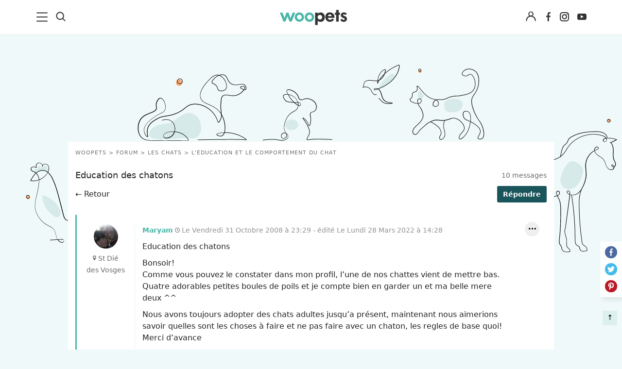

--- FILE ---
content_type: text/html; charset=utf-8
request_url: https://www.google.com/recaptcha/api2/aframe
body_size: 266
content:
<!DOCTYPE HTML><html><head><meta http-equiv="content-type" content="text/html; charset=UTF-8"></head><body><script nonce="l9py6rH8B5rSXrNvHAWVaQ">/** Anti-fraud and anti-abuse applications only. See google.com/recaptcha */ try{var clients={'sodar':'https://pagead2.googlesyndication.com/pagead/sodar?'};window.addEventListener("message",function(a){try{if(a.source===window.parent){var b=JSON.parse(a.data);var c=clients[b['id']];if(c){var d=document.createElement('img');d.src=c+b['params']+'&rc='+(localStorage.getItem("rc::a")?sessionStorage.getItem("rc::b"):"");window.document.body.appendChild(d);sessionStorage.setItem("rc::e",parseInt(sessionStorage.getItem("rc::e")||0)+1);localStorage.setItem("rc::h",'1769979863782');}}}catch(b){}});window.parent.postMessage("_grecaptcha_ready", "*");}catch(b){}</script></body></html>

--- FILE ---
content_type: image/svg+xml
request_url: https://www.woopets.fr/images/assurance/banniere-frais-veterinaire-desktop-0624-4.svg
body_size: 7634
content:
<?xml version="1.0" encoding="UTF-8"?>
<svg id="Calque_1" data-name="Calque 1" xmlns="http://www.w3.org/2000/svg" version="1.1" viewBox="0 0 681.7 232">
  <defs>
    <style>
      .cls-1 {
        fill: #dcf0ed;
      }

      .cls-1, .cls-2, .cls-3, .cls-4 {
        stroke-width: 0px;
      }

      .cls-2 {
        fill: #000;
      }

      .cls-3 {
        fill: #1b555c;
      }

      .cls-5 {
        isolation: isolate;
      }

      .cls-4 {
        fill: #fff;
      }
    </style>
  </defs>
  <rect class="cls-1" y="4.5" width="681.7" height="223" rx="22.5" ry="22.5"/>
  <g>
    <g class="cls-5">
      <g class="cls-5">
        <path class="cls-2" d="M119.7,33.7v3.7h4.9v2.3h-4.9v3.9h5.6v2.4h-8.5v-14.7h8.5v2.4h-5.6Z"/>
        <path class="cls-2" d="M131.3,36.7v5.6c0,.4,0,.7.3.9.2.2.5.3,1,.3h1.4v2.5h-1.8c-2.5,0-3.7-1.2-3.7-3.6v-5.6h-1.4v-2.4h1.4v-2.9h3v2.9h2.6v2.4h-2.6Z"/>
        <path class="cls-2" d="M143,45.6c-.8-.3-1.4-.8-1.8-1.4s-.7-1.2-.7-2h3c0,.4.3.8.7,1.1.4.3.9.4,1.4.4s1-.1,1.3-.3c.3-.2.5-.5.5-.9s-.2-.7-.6-.9c-.4-.2-1-.4-1.8-.6-.9-.2-1.6-.4-2.1-.7-.6-.2-1-.6-1.4-1s-.6-1.1-.6-1.9.2-1.2.6-1.8c.4-.5.9-1,1.6-1.3.7-.3,1.5-.5,2.4-.5,1.4,0,2.5.3,3.3,1,.8.7,1.3,1.6,1.4,2.8h-2.8c0-.5-.2-.8-.6-1.1-.3-.3-.8-.4-1.4-.4s-.9,0-1.2.3c-.3.2-.4.5-.4.8s.2.7.6.9c.4.2,1,.4,1.8.6.8.2,1.5.4,2.1.7s1,.6,1.4,1c.4.5.6,1.1.6,1.9,0,.7-.2,1.3-.6,1.8s-.9.9-1.6,1.2c-.7.3-1.5.5-2.4.5s-1.8-.2-2.6-.5Z"/>
        <path class="cls-2" d="M152.7,32.4c-.3-.3-.5-.7-.5-1.2s.2-.9.5-1.2c.3-.3.8-.5,1.3-.5s.9.2,1.3.5c.3.3.5.7.5,1.2s-.2.9-.5,1.2c-.3.3-.8.5-1.3.5s-.9-.2-1.3-.5ZM155.5,34.3v11.6h-2.9v-11.6h2.9Z"/>
        <path class="cls-2" d="M165.5,45.4c-.9-.5-1.6-1.2-2.1-2.1-.5-.9-.8-2-.8-3.2s.3-2.2.8-3.1,1.2-1.6,2.2-2.1,1.9-.7,3-.7,2.1.2,3,.7c.9.5,1.6,1.2,2.2,2.1s.8,2,.8,3.1-.3,2.2-.8,3.2c-.5.9-1.3,1.6-2.2,2.1s-1.9.7-3.1.7-2.1-.2-3-.7ZM170,43.2c.5-.3.8-.6,1.1-1.2.3-.5.4-1.1.4-1.9,0-1.1-.3-2-.9-2.6-.6-.6-1.3-.9-2.1-.9s-1.5.3-2.1.9c-.6.6-.9,1.4-.9,2.6s.3,2,.8,2.6c.6.6,1.2.9,2.1.9s1-.1,1.5-.4Z"/>
        <path class="cls-2" d="M186.6,35.5c.9.9,1.3,2.1,1.3,3.7v6.8h-2.9v-6.4c0-.9-.2-1.6-.7-2.1-.5-.5-1.1-.7-1.9-.7s-1.5.2-1.9.7-.7,1.2-.7,2.1v6.4h-2.9v-11.6h2.9v1.4c.4-.5.9-.9,1.5-1.2s1.3-.4,2-.4c1.4,0,2.5.4,3.4,1.3Z"/>
        <path class="cls-2" d="M200,34.7c.6-.3,1.3-.5,2.1-.5v3.1h-.8c-.9,0-1.6.2-2.1.7-.5.4-.7,1.2-.7,2.3v5.8h-2.9v-11.6h2.9v1.8c.4-.6.9-1.1,1.5-1.4Z"/>
        <path class="cls-2" d="M214.8,41h-8.5c0,.8.4,1.5.9,2,.5.5,1.2.7,1.9.7,1.1,0,1.9-.5,2.3-1.4h3.2c-.3,1.1-1,2-1.9,2.8-1,.7-2.1,1.1-3.5,1.1s-2.1-.2-3-.7c-.9-.5-1.6-1.2-2.1-2.1-.5-.9-.7-2-.7-3.2s.2-2.3.7-3.2c.5-.9,1.2-1.6,2.1-2.1.9-.5,1.9-.7,3-.7s2.1.2,3,.7c.9.5,1.6,1.2,2,2s.7,1.9.7,3,0,.8,0,1.1ZM211.9,39c0-.8-.3-1.4-.8-1.8s-1.2-.7-2-.7-1.3.2-1.8.7c-.5.4-.8,1.1-.9,1.8h5.5Z"/>
        <path class="cls-2" d="M235,35.5c.9.9,1.3,2.1,1.3,3.7v6.8h-2.9v-6.4c0-.9-.2-1.6-.7-2.1-.5-.5-1.1-.7-1.9-.7s-1.4.2-1.9.7c-.5.5-.7,1.2-.7,2.1v6.4h-2.9v-6.4c0-.9-.2-1.6-.7-2.1-.5-.5-1.1-.7-1.9-.7s-1.5.2-1.9.7c-.5.5-.7,1.2-.7,2.1v6.4h-2.9v-11.6h2.9v1.4c.4-.5.9-.9,1.5-1.2.6-.3,1.2-.4,2-.4s1.7.2,2.4.6c.7.4,1.3.9,1.7,1.6.4-.7.9-1.2,1.6-1.6.7-.4,1.5-.6,2.3-.6,1.4,0,2.6.4,3.5,1.3Z"/>
        <path class="cls-2" d="M243.6,34.7c.7-.3,1.4-.5,2.3-.5s1.9.2,2.7.7c.8.5,1.4,1.2,1.9,2.1.5.9.7,1.9.7,3.1s-.2,2.2-.7,3.2-1.1,1.6-1.9,2.1c-.8.5-1.7.8-2.7.8s-1.6-.2-2.3-.5-1.2-.8-1.6-1.3v1.7h-2.9v-15.5h2.9v5.6c.4-.6.9-1,1.6-1.4ZM247.7,38.3c-.3-.5-.7-.9-1.1-1.2-.5-.3-1-.4-1.5-.4s-1,.1-1.5.4c-.5.3-.8.7-1.1,1.2-.3.5-.4,1.1-.4,1.8s.1,1.3.4,1.8c.3.5.7.9,1.1,1.2.5.3,1,.4,1.5.4s1.1-.1,1.5-.4c.5-.3.8-.7,1.1-1.2s.4-1.1.4-1.8-.1-1.3-.4-1.8Z"/>
        <path class="cls-2" d="M255.5,45.4c-.9-.5-1.6-1.2-2.1-2.1-.5-.9-.8-2-.8-3.2s.3-2.2.8-3.1,1.2-1.6,2.2-2.1,1.9-.7,3-.7,2.1.2,3,.7c.9.5,1.6,1.2,2.2,2.1s.8,2,.8,3.1-.3,2.2-.8,3.2c-.5.9-1.3,1.6-2.2,2.1s-1.9.7-3.1.7-2.1-.2-3-.7ZM260,43.2c.5-.3.8-.6,1.1-1.2.3-.5.4-1.1.4-1.9,0-1.1-.3-2-.9-2.6-.6-.6-1.3-.9-2.1-.9s-1.5.3-2.1.9c-.6.6-.9,1.4-.9,2.6s.3,2,.8,2.6c.6.6,1.2.9,2.1.9s1-.1,1.5-.4Z"/>
        <path class="cls-2" d="M277.7,34.3v11.6h-3v-1.5c-.4.5-.9.9-1.5,1.2-.6.3-1.3.4-2,.4s-1.7-.2-2.4-.6c-.7-.4-1.2-1-1.6-1.7-.4-.7-.6-1.6-.6-2.7v-6.8h2.9v6.4c0,.9.2,1.6.7,2.1s1.1.7,1.9.7,1.4-.2,1.9-.7c.5-.5.7-1.2.7-2.1v-6.4h3Z"/>
        <path class="cls-2" d="M285,34.7c.6-.3,1.3-.5,2.1-.5v3.1h-.8c-.9,0-1.6.2-2.1.7-.5.4-.7,1.2-.7,2.3v5.8h-2.9v-11.6h2.9v1.8c.4-.6.9-1.1,1.5-1.4Z"/>
        <path class="cls-2" d="M291,45.6c-.8-.3-1.4-.8-1.8-1.4-.4-.6-.7-1.2-.7-2h3c0,.4.3.8.7,1.1.4.3.9.4,1.4.4s1-.1,1.3-.3c.3-.2.5-.5.5-.9s-.2-.7-.6-.9c-.4-.2-1-.4-1.8-.6-.9-.2-1.6-.4-2.1-.7-.6-.2-1-.6-1.4-1s-.6-1.1-.6-1.9.2-1.2.6-1.8.9-1,1.6-1.3c.7-.3,1.5-.5,2.4-.5,1.4,0,2.5.3,3.3,1,.8.7,1.3,1.6,1.4,2.8h-2.8c0-.5-.2-.8-.6-1.1-.3-.3-.8-.4-1.4-.4s-.9,0-1.2.3c-.3.2-.4.5-.4.8s.2.7.6.9c.4.2,1,.4,1.8.6.8.2,1.5.4,2.1.7s1,.6,1.4,1c.4.5.6,1.1.6,1.9,0,.7-.2,1.3-.6,1.8-.4.5-.9.9-1.6,1.2-.7.3-1.5.5-2.4.5s-1.8-.2-2.6-.5Z"/>
        <path class="cls-2" d="M300.5,37c.5-.9,1.1-1.6,1.9-2.1.8-.5,1.7-.7,2.7-.7s1.6.2,2.3.5c.7.3,1.2.8,1.6,1.3v-1.7h3v11.6h-3v-1.7c-.4.5-.9,1-1.6,1.4-.7.4-1.4.5-2.3.5s-1.9-.3-2.7-.8c-.8-.5-1.4-1.2-1.9-2.1s-.7-2-.7-3.2.2-2.2.7-3.1ZM308.5,38.3c-.3-.5-.7-.9-1.1-1.2-.5-.3-1-.4-1.5-.4s-1,.1-1.5.4-.8.7-1.1,1.2c-.3.5-.4,1.1-.4,1.8s.1,1.3.4,1.8c.3.5.7.9,1.1,1.2.5.3,1,.4,1.5.4s1.1-.1,1.5-.4c.5-.3.9-.7,1.1-1.2s.4-1.1.4-1.8-.1-1.3-.4-1.8Z"/>
        <path class="cls-2" d="M315,32.4c-.3-.3-.5-.7-.5-1.2s.2-.9.5-1.2c.3-.3.8-.5,1.3-.5s.9.2,1.3.5c.3.3.5.7.5,1.2s-.2.9-.5,1.2c-.3.3-.8.5-1.3.5s-.9-.2-1.3-.5ZM317.7,34.3v11.6h-2.9v-11.6h2.9Z"/>
        <path class="cls-2" d="M324,36.7v5.6c0,.4,0,.7.3.9.2.2.5.3,1,.3h1.4v2.5h-1.8c-2.5,0-3.7-1.2-3.7-3.6v-5.6h-1.4v-2.4h1.4v-2.9h3v2.9h2.6v2.4h-2.6Z"/>
        <path class="cls-2" d="M338.6,43.2l2.9-8.9h3.1l-4.3,11.6h-3.6l-4.3-11.6h3.2l2.9,8.9Z"/>
        <path class="cls-2" d="M348.5,45.4c-.9-.5-1.6-1.2-2.1-2.1s-.8-2-.8-3.2.3-2.2.8-3.1c.5-.9,1.2-1.6,2.2-2.1.9-.5,1.9-.7,3-.7s2.1.2,3,.7,1.6,1.2,2.2,2.1.8,2,.8,3.1-.3,2.2-.8,3.2c-.5.9-1.3,1.6-2.2,2.1s-1.9.7-3.1.7-2.1-.2-3-.7ZM353,43.2c.5-.3.8-.6,1.1-1.2.3-.5.4-1.1.4-1.9,0-1.1-.3-2-.9-2.6-.6-.6-1.3-.9-2.1-.9s-1.5.3-2.1.9c-.6.6-.9,1.4-.9,2.6s.3,2,.8,2.6c.6.6,1.2.9,2.1.9s1-.1,1.5-.4Z"/>
        <path class="cls-2" d="M361.6,45.6c-.8-.3-1.4-.8-1.8-1.4-.4-.6-.7-1.2-.7-2h3c0,.4.3.8.7,1.1.4.3.9.4,1.4.4s1-.1,1.3-.3c.3-.2.5-.5.5-.9s-.2-.7-.6-.9c-.4-.2-1-.4-1.8-.6-.9-.2-1.6-.4-2.1-.7-.6-.2-1-.6-1.4-1s-.6-1.1-.6-1.9.2-1.2.6-1.8.9-1,1.6-1.3c.7-.3,1.5-.5,2.4-.5,1.4,0,2.5.3,3.3,1,.8.7,1.3,1.6,1.4,2.8h-2.8c0-.5-.2-.8-.6-1.1-.3-.3-.8-.4-1.4-.4s-.9,0-1.2.3c-.3.2-.4.5-.4.8s.2.7.6.9c.4.2,1,.4,1.8.6.8.2,1.5.4,2.1.7s1,.6,1.4,1c.4.5.6,1.1.6,1.9,0,.7-.2,1.3-.6,1.8-.4.5-.9.9-1.6,1.2-.7.3-1.5.5-2.4.5s-1.8-.2-2.6-.5Z"/>
        <path class="cls-2" d="M381.5,36.7h-2v9.2h-3v-9.2h-1.3v-2.4h1.3v-.6c0-1.4.4-2.5,1.2-3.2.8-.7,2-1,3.7-.9v2.5c-.7,0-1.2.1-1.5.4s-.4.7-.4,1.4v.5h2v2.4Z"/>
        <path class="cls-2" d="M387.8,34.7c.6-.3,1.3-.5,2.1-.5v3.1h-.8c-.9,0-1.6.2-2.1.7-.5.4-.7,1.2-.7,2.3v5.8h-2.9v-11.6h2.9v1.8c.4-.6.9-1.1,1.5-1.4Z"/>
        <path class="cls-2" d="M391.8,37c.5-.9,1.1-1.6,1.9-2.1.8-.5,1.7-.7,2.7-.7s1.6.2,2.3.5c.7.3,1.2.8,1.6,1.3v-1.7h3v11.6h-3v-1.7c-.4.5-.9,1-1.6,1.4-.7.4-1.4.5-2.3.5s-1.9-.3-2.7-.8c-.8-.5-1.4-1.2-1.9-2.1s-.7-2-.7-3.2.2-2.2.7-3.1ZM399.9,38.3c-.3-.5-.7-.9-1.1-1.2-.5-.3-1-.4-1.5-.4s-1,.1-1.5.4-.8.7-1.1,1.2c-.3.5-.4,1.1-.4,1.8s.1,1.3.4,1.8c.3.5.7.9,1.1,1.2.5.3,1,.4,1.5.4s1.1-.1,1.5-.4c.5-.3.9-.7,1.1-1.2s.4-1.1.4-1.8-.1-1.3-.4-1.8Z"/>
        <path class="cls-2" d="M406.3,32.4c-.3-.3-.5-.7-.5-1.2s.2-.9.5-1.2c.3-.3.8-.5,1.3-.5s.9.2,1.3.5c.3.3.5.7.5,1.2s-.2.9-.5,1.2c-.3.3-.8.5-1.3.5s-.9-.2-1.3-.5ZM409.1,34.3v11.6h-2.9v-11.6h2.9Z"/>
        <path class="cls-2" d="M413.9,45.6c-.8-.3-1.4-.8-1.8-1.4-.4-.6-.7-1.2-.7-2h3c0,.4.3.8.7,1.1.4.3.9.4,1.4.4s1-.1,1.3-.3c.3-.2.5-.5.5-.9s-.2-.7-.6-.9c-.4-.2-1-.4-1.8-.6-.9-.2-1.6-.4-2.1-.7-.6-.2-1-.6-1.4-1s-.6-1.1-.6-1.9.2-1.2.6-1.8.9-1,1.6-1.3c.7-.3,1.5-.5,2.4-.5,1.4,0,2.5.3,3.3,1,.8.7,1.3,1.6,1.4,2.8h-2.8c0-.5-.2-.8-.6-1.1-.3-.3-.8-.4-1.4-.4s-.9,0-1.2.3c-.3.2-.4.5-.4.8s.2.7.6.9c.4.2,1,.4,1.8.6.8.2,1.5.4,2.1.7s1,.6,1.4,1c.4.5.6,1.1.6,1.9,0,.7-.2,1.3-.6,1.8-.4.5-.9.9-1.6,1.2-.7.3-1.5.5-2.4.5s-1.8-.2-2.6-.5Z"/>
        <path class="cls-2" d="M433.3,43.2l2.9-8.9h3.1l-4.3,11.6h-3.6l-4.3-11.6h3.2l2.9,8.9Z"/>
        <path class="cls-2" d="M451.7,41h-8.5c0,.8.4,1.5.9,2,.5.5,1.2.7,1.9.7,1.1,0,1.9-.5,2.3-1.4h3.2c-.3,1.1-1,2-1.9,2.8-1,.7-2.1,1.1-3.5,1.1s-2.1-.2-3-.7c-.9-.5-1.6-1.2-2.1-2.1s-.7-2-.7-3.2.2-2.3.7-3.2c.5-.9,1.2-1.6,2.1-2.1.9-.5,1.9-.7,3-.7s2.1.2,3,.7c.9.5,1.6,1.2,2,2,.5.9.7,1.9.7,3s0,.8,0,1.1ZM448.8,39c0-.8-.3-1.4-.8-1.8-.5-.5-1.2-.7-2-.7s-1.3.2-1.8.7c-.5.4-.8,1.1-.9,1.8h5.5ZM448.3,31.2l-4.8,2.2v-2.1l4.8-2.5v2.4Z"/>
        <path class="cls-2" d="M457.4,36.7v5.6c0,.4,0,.7.3.9.2.2.5.3,1,.3h1.4v2.5h-1.8c-2.5,0-3.7-1.2-3.7-3.6v-5.6h-1.4v-2.4h1.4v-2.9h3v2.9h2.6v2.4h-2.6Z"/>
        <path class="cls-2" d="M472.8,41h-8.5c0,.8.4,1.5.9,2,.5.5,1.2.7,1.9.7,1.1,0,1.9-.5,2.3-1.4h3.2c-.3,1.1-1,2-1.9,2.8-1,.7-2.1,1.1-3.5,1.1s-2.1-.2-3-.7c-.9-.5-1.6-1.2-2.1-2.1s-.7-2-.7-3.2.2-2.3.7-3.2c.5-.9,1.2-1.6,2.1-2.1.9-.5,1.9-.7,3-.7s2.1.2,3,.7c.9.5,1.6,1.2,2,2,.5.9.7,1.9.7,3s0,.8,0,1.1ZM469.9,39c0-.8-.3-1.4-.8-1.8-.5-.5-1.2-.7-2-.7s-1.3.2-1.8.7c-.5.4-.8,1.1-.9,1.8h5.5ZM469.4,31.2l-4.8,2.2v-2.1l4.8-2.5v2.4Z"/>
        <path class="cls-2" d="M479.5,34.7c.6-.3,1.3-.5,2.1-.5v3.1h-.8c-.9,0-1.6.2-2.1.7-.5.4-.7,1.2-.7,2.3v5.8h-2.9v-11.6h2.9v1.8c.4-.6.9-1.1,1.5-1.4Z"/>
        <path class="cls-2" d="M483.7,32.4c-.3-.3-.5-.7-.5-1.2s.2-.9.5-1.2c.3-.3.8-.5,1.3-.5s.9.2,1.3.5c.3.3.5.7.5,1.2s-.2.9-.5,1.2c-.3.3-.8.5-1.3.5s-.9-.2-1.3-.5ZM486.5,34.3v11.6h-2.9v-11.6h2.9Z"/>
        <path class="cls-2" d="M499.2,35.5c.9.9,1.3,2.1,1.3,3.7v6.8h-2.9v-6.4c0-.9-.2-1.6-.7-2.1s-1.1-.7-1.9-.7-1.5.2-1.9.7c-.5.5-.7,1.2-.7,2.1v6.4h-2.9v-11.6h2.9v1.4c.4-.5.9-.9,1.5-1.2.6-.3,1.3-.4,2-.4,1.4,0,2.5.4,3.4,1.3Z"/>
        <path class="cls-2" d="M503.2,37c.5-.9,1.1-1.6,1.9-2.1.8-.5,1.7-.7,2.7-.7s1.6.2,2.3.5c.7.3,1.2.8,1.6,1.3v-1.7h3v11.6h-3v-1.7c-.4.5-.9,1-1.6,1.4-.7.4-1.4.5-2.3.5s-1.9-.3-2.7-.8c-.8-.5-1.4-1.2-1.9-2.1s-.7-2-.7-3.2.2-2.2.7-3.1ZM511.2,38.3c-.3-.5-.7-.9-1.1-1.2-.5-.3-1-.4-1.5-.4s-1,.1-1.5.4-.8.7-1.1,1.2c-.3.5-.4,1.1-.4,1.8s.1,1.3.4,1.8c.3.5.7.9,1.1,1.2.5.3,1,.4,1.5.4s1.1-.1,1.5-.4c.5-.3.9-.7,1.1-1.2s.4-1.1.4-1.8-.1-1.3-.4-1.8Z"/>
        <path class="cls-2" d="M517.7,32.4c-.3-.3-.5-.7-.5-1.2s.2-.9.5-1.2c.3-.3.8-.5,1.3-.5s.9.2,1.3.5c.3.3.5.7.5,1.2s-.2.9-.5,1.2c-.3.3-.8.5-1.3.5s-.9-.2-1.3-.5ZM520.4,34.3v11.6h-2.9v-11.6h2.9Z"/>
        <path class="cls-2" d="M527.7,34.7c.6-.3,1.3-.5,2.1-.5v3.1h-.8c-.9,0-1.6.2-2.1.7-.5.4-.7,1.2-.7,2.3v5.8h-2.9v-11.6h2.9v1.8c.4-.6.9-1.1,1.5-1.4Z"/>
        <path class="cls-2" d="M542.5,41h-8.5c0,.8.4,1.5.9,2,.5.5,1.2.7,1.9.7,1.1,0,1.9-.5,2.3-1.4h3.2c-.3,1.1-1,2-1.9,2.8-1,.7-2.1,1.1-3.5,1.1s-2.1-.2-3-.7c-.9-.5-1.6-1.2-2.1-2.1s-.7-2-.7-3.2.2-2.3.7-3.2c.5-.9,1.2-1.6,2.1-2.1.9-.5,1.9-.7,3-.7s2.1.2,3,.7c.9.5,1.6,1.2,2,2,.5.9.7,1.9.7,3s0,.8,0,1.1ZM539.6,39c0-.8-.3-1.4-.8-1.8-.5-.5-1.2-.7-2-.7s-1.3.2-1.8.7c-.5.4-.8,1.1-.9,1.8h5.5Z"/>
        <path class="cls-2" d="M546.7,45.6c-.8-.3-1.4-.8-1.8-1.4-.4-.6-.7-1.2-.7-2h3c0,.4.3.8.7,1.1.4.3.9.4,1.4.4s1-.1,1.3-.3c.3-.2.5-.5.5-.9s-.2-.7-.6-.9c-.4-.2-1-.4-1.8-.6-.9-.2-1.6-.4-2.1-.7-.6-.2-1-.6-1.4-1s-.6-1.1-.6-1.9.2-1.2.6-1.8.9-1,1.6-1.3c.7-.3,1.5-.5,2.4-.5,1.4,0,2.5.3,3.3,1,.8.7,1.3,1.6,1.4,2.8h-2.8c0-.5-.2-.8-.6-1.1-.3-.3-.8-.4-1.4-.4s-.9,0-1.2.3c-.3.2-.4.5-.4.8s.2.7.6.9c.4.2,1,.4,1.8.6.8.2,1.5.4,2.1.7s1,.6,1.4,1c.4.5.6,1.1.6,1.9,0,.7-.2,1.3-.6,1.8-.4.5-.9.9-1.6,1.2-.7.3-1.5.5-2.4.5s-1.8-.2-2.6-.5Z"/>
        <path class="cls-2" d="M568.8,32c.9.8,1.3,1.9,1.3,3.3s-.4,2.4-1.3,3.1-2.1,1.1-3.5,1.1v1.6h-2.7v-3.6c-.1,0,.8,0,.8,0,1.2,0,2.2-.2,2.8-.5s1-.9,1-1.8-.2-1.1-.5-1.5c-.4-.4-.8-.5-1.5-.5s-1.1.2-1.5.5c-.4.3-.5.8-.5,1.4h-2.8c0-.9.2-1.6.5-2.3.4-.7.9-1.2,1.7-1.6.7-.4,1.6-.6,2.6-.6,1.5,0,2.6.4,3.5,1.2ZM562.6,45.6c-.3-.3-.5-.7-.5-1.2s.2-.9.5-1.2c.3-.3.8-.5,1.3-.5s.9.2,1.3.5c.3.3.5.7.5,1.2s-.2.9-.5,1.2c-.3.3-.8.5-1.3.5s-1-.2-1.3-.5Z"/>
      </g>
    </g>
    <g class="cls-5">
      <g class="cls-5">
        <path class="cls-2" d="M84.9,73.3c-.3-.7-.8-1.2-1.3-1.5-.6-.4-1.3-.5-2-.5s-1.5.2-2.1.5-1.1.9-1.5,1.5c-.4.7-.5,1.4-.5,2.3s.2,1.6.5,2.3c.4.7.8,1.2,1.5,1.5s1.3.5,2.1.5,2-.3,2.7-1c.7-.7,1.1-1.5,1.2-2.6h-4.4v-1.2h6v1.1c0,.9-.4,1.8-.9,2.5s-1.1,1.4-1.9,1.8c-.8.4-1.7.7-2.7.7s-2-.2-2.8-.7c-.9-.5-1.5-1.2-2-2-.5-.9-.7-1.8-.7-2.9s.2-2.1.7-2.9c.5-.9,1.2-1.5,2-2,.9-.5,1.8-.7,2.8-.7s2.2.3,3.1.9c.9.6,1.6,1.4,2,2.5h-1.7Z"/>
        <path class="cls-2" d="M91.3,72.7c.5-.3,1.1-.4,1.7-.4v1.5h-.4c-1.6,0-2.4.9-2.4,2.7v4.8h-1.5v-8.8h1.5v1.4c.3-.5.6-.9,1.1-1.2Z"/>
        <path class="cls-2" d="M94.5,74.5c.4-.7.9-1.2,1.5-1.6.6-.4,1.3-.6,2.1-.6s1.4.2,2,.5c.6.3,1,.7,1.3,1.2v-1.6h1.5v8.8h-1.5v-1.6c-.3.5-.7.9-1.3,1.3-.6.3-1.2.5-2,.5s-1.5-.2-2.1-.6c-.6-.4-1.1-.9-1.5-1.6s-.5-1.5-.5-2.4.2-1.7.5-2.4ZM101,75.1c-.3-.5-.6-.9-1.1-1.1-.5-.3-1-.4-1.5-.4s-1,.1-1.5.4c-.4.3-.8.6-1.1,1.1-.3.5-.4,1.1-.4,1.7s.1,1.3.4,1.8c.3.5.6.9,1.1,1.1.4.3.9.4,1.5.4s1-.1,1.5-.4c.5-.3.8-.6,1.1-1.1s.4-1.1.4-1.7-.1-1.2-.4-1.7ZM98.7,70.3l-2.2,1.4v-1.2l2.2-1.3,2.2,1.3v1.2l-2.2-1.4Z"/>
        <path class="cls-2" d="M105.2,74.5c.4-.7.9-1.2,1.5-1.6.6-.4,1.4-.6,2.2-.6s2,.3,2.7.8c.7.5,1.2,1.2,1.4,2.2h-1.6c-.1-.5-.4-1-.9-1.3-.4-.3-1-.5-1.6-.5s-1.5.3-2,.9c-.5.6-.8,1.4-.8,2.4s.3,1.9.8,2.4c.5.6,1.2.9,2,.9s1.2-.1,1.6-.4c.4-.3.7-.7.9-1.3h1.6c-.2.9-.7,1.6-1.4,2.2-.7.5-1.6.8-2.6.8s-1.6-.2-2.2-.6c-.6-.4-1.1-.9-1.5-1.6s-.5-1.5-.5-2.4.2-1.7.5-2.4Z"/>
        <path class="cls-2" d="M122.7,77.4h-7c0,.9.3,1.5.9,2,.5.5,1.2.7,2,.7s1.2-.1,1.6-.4c.4-.3.7-.7.9-1.2h1.6c-.2.8-.7,1.5-1.4,2.1-.7.5-1.6.8-2.6.8s-1.6-.2-2.2-.6c-.7-.4-1.2-.9-1.5-1.6-.4-.7-.6-1.5-.6-2.4s.2-1.7.5-2.4.9-1.2,1.5-1.6c.7-.4,1.4-.6,2.3-.6s1.6.2,2.2.5c.6.4,1.1.9,1.5,1.5s.5,1.4.5,2.2,0,.6,0,.9ZM120.9,74.8c-.2-.4-.6-.7-1-.9s-.9-.3-1.4-.3c-.7,0-1.4.2-1.9.7-.5.5-.8,1.1-.9,2h5.5c0-.6-.1-1-.4-1.4Z"/>
        <path class="cls-2" d="M128.6,74.5c.4-.7.9-1.2,1.5-1.6.6-.4,1.3-.6,2.1-.6s1.4.2,2,.5c.6.3,1,.7,1.3,1.2v-1.6h1.5v8.8h-1.5v-1.6c-.3.5-.7.9-1.3,1.3-.6.3-1.2.5-2,.5s-1.5-.2-2.1-.6c-.6-.4-1.1-.9-1.5-1.6s-.5-1.5-.5-2.4.2-1.7.5-2.4ZM135.1,75.1c-.3-.5-.6-.9-1.1-1.1-.5-.3-1-.4-1.5-.4s-1,.1-1.5.4c-.4.3-.8.6-1.1,1.1-.3.5-.4,1.1-.4,1.7s.1,1.3.4,1.8c.3.5.6.9,1.1,1.1.4.3.9.4,1.5.4s1-.1,1.5-.4c.5-.3.8-.6,1.1-1.1s.4-1.1.4-1.7-.1-1.2-.4-1.7ZM134.4,70.7v1.1l-3.4-1.8v-1.3l3.4,2Z"/>
        <path class="cls-2" d="M144.9,69.4v11.8h-1.5v-11.8h1.5Z"/>
        <path class="cls-2" d="M147.9,68.5l-.2,3.2h-1l-.2-3.2h1.4Z"/>
        <path class="cls-2" d="M149.6,74.5c.4-.7.9-1.2,1.5-1.6.6-.4,1.3-.6,2.1-.6s1.4.2,2,.5c.6.3,1,.7,1.3,1.2v-1.6h1.5v8.8h-1.5v-1.6c-.3.5-.7.9-1.3,1.3-.6.3-1.2.5-2,.5s-1.5-.2-2.1-.6c-.6-.4-1.1-.9-1.5-1.6s-.5-1.5-.5-2.4.2-1.7.5-2.4ZM156,75.1c-.3-.5-.6-.9-1.1-1.1-.5-.3-1-.4-1.5-.4s-1,.1-1.5.4c-.4.3-.8.6-1.1,1.1-.3.5-.4,1.1-.4,1.7s.1,1.3.4,1.8c.3.5.6.9,1.1,1.1.4.3.9.4,1.5.4s1-.1,1.5-.4c.5-.3.8-.6,1.1-1.1s.4-1.1.4-1.7-.1-1.2-.4-1.7Z"/>
        <path class="cls-2" d="M161.5,81c-.5-.2-1-.5-1.3-1-.3-.4-.5-.9-.5-1.4h1.5c0,.4.2.8.6,1.1s.9.4,1.4.4,1-.1,1.3-.4c.3-.2.5-.6.5-.9s-.2-.7-.5-.9c-.3-.2-.9-.4-1.6-.6-.7-.2-1.2-.3-1.6-.5-.4-.2-.8-.4-1.1-.8-.3-.3-.4-.8-.4-1.4s.1-.9.4-1.2c.3-.4.6-.7,1.1-.9s1.1-.3,1.7-.3c1,0,1.8.2,2.4.7.6.5.9,1.2,1,2h-1.5c0-.5-.2-.8-.6-1.1-.3-.3-.8-.4-1.4-.4s-.9.1-1.2.3c-.3.2-.5.5-.5.9s0,.5.3.7c.2.2.4.3.7.4.3.1.7.2,1.2.4.6.2,1.1.3,1.5.5.4.2.7.4,1,.7.3.3.4.8.4,1.3,0,.5-.1.9-.4,1.3-.3.4-.6.7-1.1.9-.5.2-1,.3-1.7.3s-1.3-.1-1.8-.3Z"/>
        <path class="cls-2" d="M169.7,81c-.5-.2-1-.5-1.3-1-.3-.4-.5-.9-.5-1.4h1.5c0,.4.2.8.6,1.1s.9.4,1.4.4,1-.1,1.3-.4c.3-.2.5-.6.5-.9s-.2-.7-.5-.9c-.3-.2-.9-.4-1.6-.6-.7-.2-1.2-.3-1.6-.5-.4-.2-.8-.4-1.1-.8-.3-.3-.4-.8-.4-1.4s.1-.9.4-1.2c.3-.4.6-.7,1.1-.9s1.1-.3,1.7-.3c1,0,1.8.2,2.4.7.6.5.9,1.2,1,2h-1.5c0-.5-.2-.8-.6-1.1-.3-.3-.8-.4-1.4-.4s-.9.1-1.2.3c-.3.2-.5.5-.5.9s0,.5.3.7c.2.2.4.3.7.4.3.1.7.2,1.2.4.6.2,1.1.3,1.5.5.4.2.7.4,1,.7.3.3.4.8.4,1.3,0,.5-.1.9-.4,1.3-.3.4-.6.7-1.1.9-.5.2-1,.3-1.7.3s-1.3-.1-1.8-.3Z"/>
        <path class="cls-2" d="M184.4,72.5v8.8h-1.5v-1.3c-.3.4-.7.8-1.2,1-.5.3-1,.4-1.6.4s-1.3-.1-1.8-.4-1-.7-1.3-1.3c-.3-.6-.5-1.3-.5-2.1v-5.1h1.4v4.9c0,.9.2,1.5.7,2,.4.5,1,.7,1.8.7s1.4-.2,1.8-.7c.4-.5.7-1.2.7-2.1v-4.8h1.5Z"/>
        <path class="cls-2" d="M189.2,72.7c.5-.3,1.1-.4,1.7-.4v1.5h-.4c-1.6,0-2.4.9-2.4,2.7v4.8h-1.5v-8.8h1.5v1.4c.3-.5.6-.9,1.1-1.2Z"/>
        <path class="cls-2" d="M192.5,74.5c.4-.7.9-1.2,1.5-1.6.6-.4,1.3-.6,2.1-.6s1.4.2,2,.5c.6.3,1,.7,1.3,1.2v-1.6h1.5v8.8h-1.5v-1.6c-.3.5-.7.9-1.3,1.3-.6.3-1.2.5-2,.5s-1.5-.2-2.1-.6c-.6-.4-1.1-.9-1.5-1.6s-.5-1.5-.5-2.4.2-1.7.5-2.4ZM199,75.1c-.3-.5-.6-.9-1.1-1.1-.5-.3-1-.4-1.5-.4s-1,.1-1.5.4c-.4.3-.8.6-1.1,1.1-.3.5-.4,1.1-.4,1.7s.1,1.3.4,1.8c.3.5.6.9,1.1,1.1.4.3.9.4,1.5.4s1-.1,1.5-.4c.5-.3.8-.6,1.1-1.1s.4-1.1.4-1.7-.1-1.2-.4-1.7Z"/>
        <path class="cls-2" d="M210,73.3c.7.6,1,1.6,1,2.8v5.2h-1.4v-5c0-.9-.2-1.5-.7-2-.4-.5-1-.7-1.8-.7s-1.4.2-1.8.7c-.5.5-.7,1.2-.7,2.1v4.8h-1.5v-8.8h1.5v1.2c.3-.4.7-.8,1.2-1,.5-.2,1-.4,1.6-.4,1.1,0,1.9.3,2.6,1Z"/>
        <path class="cls-2" d="M213.2,74.5c.4-.7.9-1.2,1.5-1.6.6-.4,1.4-.6,2.2-.6s2,.3,2.7.8c.7.5,1.2,1.2,1.4,2.2h-1.6c-.1-.5-.4-1-.9-1.3-.4-.3-1-.5-1.6-.5s-1.5.3-2,.9c-.5.6-.8,1.4-.8,2.4s.3,1.9.8,2.4c.5.6,1.2.9,2,.9s1.2-.1,1.6-.4c.4-.3.7-.7.9-1.3h1.6c-.2.9-.7,1.6-1.4,2.2-.7.5-1.6.8-2.6.8s-1.6-.2-2.2-.6c-.6-.4-1.1-.9-1.5-1.6s-.5-1.5-.5-2.4.2-1.7.5-2.4Z"/>
        <path class="cls-2" d="M230.7,77.4h-7c0,.9.3,1.5.9,2,.5.5,1.2.7,2,.7s1.2-.1,1.6-.4c.4-.3.7-.7.9-1.2h1.6c-.2.8-.7,1.5-1.4,2.1-.7.5-1.6.8-2.6.8s-1.6-.2-2.2-.6c-.7-.4-1.2-.9-1.5-1.6-.4-.7-.6-1.5-.6-2.4s.2-1.7.5-2.4.9-1.2,1.5-1.6c.7-.4,1.4-.6,2.3-.6s1.6.2,2.2.5c.6.4,1.1.9,1.5,1.5s.5,1.4.5,2.2,0,.6,0,.9ZM228.9,74.8c-.2-.4-.6-.7-1-.9s-.9-.3-1.4-.3c-.7,0-1.4.2-1.9.7-.5.5-.8,1.1-.9,2h5.5c0-.6-.1-1-.4-1.4Z"/>
        <path class="cls-2" d="M250.7,70.1l-3.2,11.2h-1.6l-2.6-9-2.7,9h-1.6s-3.1-11.2-3.1-11.2h1.6l2.4,9.5,2.7-9.5h1.6l2.6,9.4,2.4-9.4h1.6Z"/>
        <path class="cls-2" d="M253.7,80.8c-.7-.4-1.2-.9-1.6-1.6-.4-.7-.6-1.5-.6-2.4s.2-1.7.6-2.4c.4-.7.9-1.2,1.6-1.6.7-.4,1.4-.6,2.3-.6s1.6.2,2.3.6c.7.4,1.2.9,1.6,1.6s.6,1.5.6,2.4-.2,1.7-.6,2.4c-.4.7-.9,1.2-1.6,1.6s-1.4.6-2.3.6-1.6-.2-2.2-.6ZM257.4,79.7c.5-.2.8-.6,1.1-1.1.3-.5.4-1.1.4-1.8s-.1-1.3-.4-1.8c-.3-.5-.6-.9-1.1-1.1-.4-.2-.9-.4-1.5-.4s-1,.1-1.5.4-.8.6-1.1,1.1c-.3.5-.4,1.1-.4,1.8s.1,1.3.4,1.8c.3.5.6.9,1,1.1s.9.4,1.4.4,1-.1,1.5-.4Z"/>
        <path class="cls-2" d="M263.8,80.8c-.7-.4-1.2-.9-1.6-1.6-.4-.7-.6-1.5-.6-2.4s.2-1.7.6-2.4c.4-.7.9-1.2,1.6-1.6.7-.4,1.4-.6,2.3-.6s1.6.2,2.3.6c.7.4,1.2.9,1.6,1.6s.6,1.5.6,2.4-.2,1.7-.6,2.4c-.4.7-.9,1.2-1.6,1.6s-1.4.6-2.3.6-1.6-.2-2.2-.6ZM267.5,79.7c.5-.2.8-.6,1.1-1.1.3-.5.4-1.1.4-1.8s-.1-1.3-.4-1.8c-.3-.5-.6-.9-1.1-1.1-.4-.2-.9-.4-1.5-.4s-1,.1-1.5.4-.8.6-1.1,1.1c-.3.5-.4,1.1-.4,1.8s.1,1.3.4,1.8c.3.5.6.9,1,1.1s.9.4,1.4.4,1-.1,1.5-.4Z"/>
        <path class="cls-2" d="M275,72.8c.6-.3,1.2-.5,2-.5s1.5.2,2.1.6c.6.4,1.1.9,1.5,1.6.4.7.5,1.5.5,2.4s-.2,1.7-.5,2.4-.9,1.2-1.5,1.6c-.6.4-1.3.6-2.1.6s-1.4-.2-2-.5c-.6-.3-1-.8-1.3-1.3v5.8h-1.5v-12.9h1.5v1.6c.3-.5.7-.9,1.3-1.3ZM279.3,75.1c-.3-.5-.6-.9-1.1-1.1-.5-.3-1-.4-1.5-.4s-1,.1-1.5.4c-.5.3-.8.6-1.1,1.1-.3.5-.4,1.1-.4,1.7s.1,1.2.4,1.7c.3.5.6.9,1.1,1.1.5.3.9.4,1.5.4s1-.1,1.5-.4c.5-.3.8-.6,1.1-1.1s.4-1.1.4-1.8-.1-1.2-.4-1.7Z"/>
        <path class="cls-2" d="M290.9,77.4h-7c0,.9.3,1.5.9,2,.5.5,1.2.7,2,.7s1.2-.1,1.6-.4c.4-.3.7-.7.9-1.2h1.6c-.2.8-.7,1.5-1.4,2.1-.7.5-1.6.8-2.6.8s-1.6-.2-2.2-.6-1.2-.9-1.5-1.6c-.4-.7-.6-1.5-.6-2.4s.2-1.7.5-2.4c.4-.7.9-1.2,1.5-1.6.7-.4,1.4-.6,2.3-.6s1.6.2,2.2.5c.6.4,1.1.9,1.5,1.5s.5,1.4.5,2.2,0,.6,0,.9ZM289,74.8c-.2-.4-.6-.7-1-.9-.4-.2-.9-.3-1.4-.3-.7,0-1.4.2-1.9.7-.5.5-.8,1.1-.9,2h5.5c0-.6-.1-1-.4-1.4Z"/>
        <path class="cls-2" d="M294.4,73.7v5.2c0,.4,0,.7.3.9.2.2.5.3.9.3h1.1v1.2h-1.3c-.8,0-1.4-.2-1.8-.6-.4-.4-.6-1-.6-1.8v-5.2h-1.1v-1.2h1.1v-2.2h1.5v2.2h2.3v1.2h-2.3Z"/>
        <path class="cls-2" d="M299.6,81c-.5-.2-1-.5-1.3-1-.3-.4-.5-.9-.5-1.4h1.5c0,.4.2.8.6,1.1s.9.4,1.4.4,1-.1,1.3-.4.5-.6.5-.9-.2-.7-.5-.9c-.3-.2-.9-.4-1.6-.6-.7-.2-1.2-.3-1.6-.5-.4-.2-.8-.4-1.1-.8-.3-.3-.4-.8-.4-1.4s.1-.9.4-1.2c.3-.4.6-.7,1.1-.9s1.1-.3,1.7-.3c1,0,1.8.2,2.4.7.6.5.9,1.2,1,2h-1.5c0-.5-.2-.8-.6-1.1s-.8-.4-1.4-.4-.9.1-1.2.3c-.3.2-.5.5-.5.9s0,.5.3.7.4.3.7.4c.3.1.7.2,1.2.4.6.2,1.1.3,1.5.5s.7.4,1,.7c.3.3.4.8.4,1.3,0,.5-.1.9-.4,1.3s-.6.7-1.1.9c-.5.2-1,.3-1.7.3s-1.3-.1-1.8-.3Z"/>
        <path class="cls-2" d="M308,79.2l-1.8,4.3h-1l1.2-4.3h1.6Z"/>
        <path class="cls-2" d="M313,71v-1.3h3v11.6h-1.5v-10.2h-1.5Z"/>
        <path class="cls-2" d="M319.3,71c.6-1,1.6-1.5,3.1-1.5s2.5.5,3.1,1.5c.6,1,.9,2.5.9,4.3s-.3,3.3-.9,4.4c-.6,1-1.6,1.6-3.1,1.6s-2.5-.5-3.1-1.6c-.6-1-.9-2.5-.9-4.4s.3-3.3.9-4.3ZM324.8,73c-.1-.6-.4-1.2-.8-1.6s-.9-.6-1.6-.6-1.3.2-1.7.6c-.4.4-.6.9-.8,1.6-.1.6-.2,1.4-.2,2.4s0,1.8.2,2.4c.1.7.4,1.2.8,1.6.4.4.9.6,1.7.6s1.3-.2,1.6-.6.6-.9.8-1.6c.1-.7.2-1.5.2-2.4s0-1.7-.2-2.4Z"/>
        <path class="cls-2" d="M329.2,71c.6-1,1.6-1.5,3.1-1.5s2.5.5,3.1,1.5c.6,1,.9,2.5.9,4.3s-.3,3.3-.9,4.4c-.6,1-1.6,1.6-3.1,1.6s-2.5-.5-3.1-1.6c-.6-1-.9-2.5-.9-4.4s.3-3.3.9-4.3ZM334.7,73c-.1-.6-.4-1.2-.8-1.6s-.9-.6-1.6-.6-1.3.2-1.7.6c-.4.4-.6.9-.8,1.6-.1.6-.2,1.4-.2,2.4s0,1.8.2,2.4c.1.7.4,1.2.8,1.6.4.4.9.6,1.7.6s1.3-.2,1.6-.6.6-.9.8-1.6c.1-.7.2-1.5.2-2.4s0-1.7-.2-2.4Z"/>
        <path class="cls-2" d="M338.5,70.5c.4-.4,1-.6,1.7-.6s1.2.2,1.7.6c.4.4.7,1,.7,1.7s-.2,1.3-.7,1.8c-.4.4-1,.6-1.7.6s-1.2-.2-1.7-.6-.7-1-.7-1.8.2-1.3.7-1.7ZM339.3,71.2c-.2.3-.3.6-.3,1.1s.1.9.3,1.1.5.4.9.4.7-.1.9-.4c.2-.3.3-.6.3-1.1s-.1-.9-.3-1.1c-.2-.2-.5-.4-.9-.4s-.6.1-.9.4ZM347.2,70.1l-6.5,11.2h-1.4l6.5-11.2h1.4ZM344.6,77.3c.4-.4,1-.6,1.7-.6s1.2.2,1.7.6c.4.4.6,1,.6,1.8s-.2,1.3-.6,1.7c-.4.4-1,.7-1.7.7s-1.2-.2-1.7-.6-.7-1-.7-1.8.2-1.3.7-1.8ZM345.4,77.9c-.2.3-.3.6-.3,1.1s.1.8.3,1.1c.2.3.5.4.9.4s.7-.1.9-.4c.2-.2.3-.6.3-1.1s-.1-.9-.3-1.1c-.2-.2-.5-.4-.9-.4s-.7.1-.9.4Z"/>
        <path class="cls-2" d="M354.5,74.5c.4-.7.9-1.2,1.5-1.6.6-.4,1.3-.6,2.1-.6s1.3.2,1.9.5c.6.3,1,.7,1.3,1.2v-4.6h1.5v11.8h-1.5v-1.6c-.3.5-.7,1-1.3,1.3s-1.2.5-2,.5-1.5-.2-2.1-.6c-.6-.4-1.1-.9-1.5-1.6-.4-.7-.5-1.5-.5-2.4s.2-1.7.5-2.4ZM361,75.1c-.3-.5-.6-.9-1.1-1.1s-1-.4-1.5-.4-1,.1-1.5.4c-.4.3-.8.6-1.1,1.1-.3.5-.4,1.1-.4,1.7s.1,1.3.4,1.8.6.9,1.1,1.1c.4.3.9.4,1.5.4s1-.1,1.5-.4c.5-.3.8-.6,1.1-1.1s.4-1.1.4-1.7-.1-1.2-.4-1.7Z"/>
        <path class="cls-2" d="M373.1,77.4h-7c0,.9.3,1.5.9,2,.5.5,1.2.7,2,.7s1.2-.1,1.6-.4c.4-.3.7-.7.9-1.2h1.6c-.2.8-.7,1.5-1.4,2.1-.7.5-1.6.8-2.6.8s-1.6-.2-2.2-.6-1.2-.9-1.5-1.6c-.4-.7-.6-1.5-.6-2.4s.2-1.7.5-2.4c.4-.7.9-1.2,1.5-1.6.7-.4,1.4-.6,2.3-.6s1.6.2,2.2.5c.6.4,1.1.9,1.5,1.5s.5,1.4.5,2.2,0,.6,0,.9ZM371.3,74.8c-.2-.4-.6-.7-1-.9-.4-.2-.9-.3-1.4-.3-.7,0-1.4.2-1.9.7-.5.5-.8,1.1-.9,2h5.5c0-.6-.1-1-.4-1.4Z"/>
        <path class="cls-2" d="M382.3,79.9l2.7-7.4h1.6l-3.4,8.8h-1.7l-3.4-8.8h1.6l2.7,7.4Z"/>
        <path class="cls-2" d="M389.4,80.8c-.7-.4-1.2-.9-1.6-1.6-.4-.7-.6-1.5-.6-2.4s.2-1.7.6-2.4c.4-.7.9-1.2,1.6-1.6.7-.4,1.4-.6,2.3-.6s1.6.2,2.3.6c.7.4,1.2.9,1.6,1.6s.6,1.5.6,2.4-.2,1.7-.6,2.4c-.4.7-.9,1.2-1.6,1.6s-1.4.6-2.3.6-1.6-.2-2.2-.6ZM393.1,79.7c.5-.2.8-.6,1.1-1.1.3-.5.4-1.1.4-1.8s-.1-1.3-.4-1.8c-.3-.5-.6-.9-1.1-1.1-.4-.2-.9-.4-1.5-.4s-1,.1-1.5.4-.8.6-1.1,1.1c-.3.5-.4,1.1-.4,1.8s.1,1.3.4,1.8c.3.5.6.9,1,1.1s.9.4,1.4.4,1-.1,1.5-.4Z"/>
        <path class="cls-2" d="M399.2,81c-.5-.2-1-.5-1.3-1-.3-.4-.5-.9-.5-1.4h1.5c0,.4.2.8.6,1.1s.9.4,1.4.4,1-.1,1.3-.4.5-.6.5-.9-.2-.7-.5-.9c-.3-.2-.9-.4-1.6-.6-.7-.2-1.2-.3-1.6-.5-.4-.2-.8-.4-1.1-.8-.3-.3-.4-.8-.4-1.4s.1-.9.4-1.2c.3-.4.6-.7,1.1-.9s1.1-.3,1.7-.3c1,0,1.8.2,2.4.7.6.5.9,1.2,1,2h-1.5c0-.5-.2-.8-.6-1.1s-.8-.4-1.4-.4-.9.1-1.2.3c-.3.2-.5.5-.5.9s0,.5.3.7.4.3.7.4c.3.1.7.2,1.2.4.6.2,1.1.3,1.5.5s.7.4,1,.7c.3.3.4.8.4,1.3,0,.5-.1.9-.4,1.3s-.6.7-1.1.9c-.5.2-1,.3-1.7.3s-1.3-.1-1.8-.3Z"/>
        <path class="cls-2" d="M413.8,73.7h-1.8v7.6h-1.5v-7.6h-1.1v-1.2h1.1v-.6c0-1,.3-1.7.8-2.2s1.3-.7,2.4-.7v1.2c-.6,0-1.1.1-1.4.4-.3.3-.4.7-.4,1.2v.6h1.8v1.2Z"/>
        <path class="cls-2" d="M417.9,72.7c.5-.3,1.1-.4,1.7-.4v1.5h-.4c-1.6,0-2.4.9-2.4,2.7v4.8h-1.5v-8.8h1.5v1.4c.3-.5.6-.9,1.1-1.2Z"/>
        <path class="cls-2" d="M421.1,74.5c.4-.7.9-1.2,1.5-1.6.6-.4,1.3-.6,2.1-.6s1.4.2,2,.5c.6.3,1,.7,1.3,1.2v-1.6h1.5v8.8h-1.5v-1.6c-.3.5-.7.9-1.3,1.3-.6.3-1.2.5-2,.5s-1.5-.2-2.1-.6c-.6-.4-1.1-.9-1.5-1.6-.4-.7-.5-1.5-.5-2.4s.2-1.7.5-2.4ZM427.6,75.1c-.3-.5-.6-.9-1.1-1.1s-1-.4-1.5-.4-1,.1-1.5.4c-.4.3-.8.6-1.1,1.1-.3.5-.4,1.1-.4,1.7s.1,1.3.4,1.8.6.9,1.1,1.1c.4.3.9.4,1.5.4s1-.1,1.5-.4c.5-.3.8-.6,1.1-1.1s.4-1.1.4-1.7-.1-1.2-.4-1.7Z"/>
        <path class="cls-2" d="M431.8,70.7c-.2-.2-.3-.4-.3-.7s0-.5.3-.7c.2-.2.4-.3.7-.3s.5,0,.7.3c.2.2.3.4.3.7s0,.5-.3.7c-.2.2-.4.3-.7.3s-.5,0-.7-.3ZM433.2,72.5v8.8h-1.5v-8.8h1.5Z"/>
        <path class="cls-2" d="M436.8,81c-.5-.2-1-.5-1.3-1-.3-.4-.5-.9-.5-1.4h1.5c0,.4.2.8.6,1.1s.9.4,1.4.4,1-.1,1.3-.4.5-.6.5-.9-.2-.7-.5-.9c-.3-.2-.9-.4-1.6-.6-.7-.2-1.2-.3-1.6-.5-.4-.2-.8-.4-1.1-.8-.3-.3-.4-.8-.4-1.4s.1-.9.4-1.2c.3-.4.6-.7,1.1-.9s1.1-.3,1.7-.3c1,0,1.8.2,2.4.7.6.5.9,1.2,1,2h-1.5c0-.5-.2-.8-.6-1.1s-.8-.4-1.4-.4-.9.1-1.2.3c-.3.2-.5.5-.5.9s0,.5.3.7.4.3.7.4c.3.1.7.2,1.2.4.6.2,1.1.3,1.5.5s.7.4,1,.7c.3.3.4.8.4,1.3,0,.5-.1.9-.4,1.3s-.6.7-1.1.9c-.5.2-1,.3-1.7.3s-1.3-.1-1.8-.3Z"/>
        <path class="cls-2" d="M451.1,79.9l2.7-7.4h1.6l-3.4,8.8h-1.7l-3.4-8.8h1.6l2.7,7.4Z"/>
        <path class="cls-2" d="M464.6,77.4h-7c0,.9.3,1.5.9,2,.5.5,1.2.7,2,.7s1.2-.1,1.6-.4c.4-.3.7-.7.9-1.2h1.6c-.2.8-.7,1.5-1.4,2.1-.7.5-1.6.8-2.6.8s-1.6-.2-2.2-.6-1.2-.9-1.5-1.6c-.4-.7-.6-1.5-.6-2.4s.2-1.7.5-2.4c.4-.7.9-1.2,1.5-1.6.7-.4,1.4-.6,2.3-.6s1.6.2,2.2.5c.6.4,1.1.9,1.5,1.5s.5,1.4.5,2.2,0,.6,0,.9ZM462.8,74.8c-.2-.4-.6-.7-1-.9-.4-.2-.9-.3-1.4-.3-.7,0-1.4.2-1.9.7-.5.5-.8,1.1-.9,2h5.5c0-.6-.1-1-.4-1.4ZM462,70l-3.4,1.8v-1.1l3.4-2v1.3Z"/>
        <path class="cls-2" d="M468.2,73.7v5.2c0,.4,0,.7.3.9.2.2.5.3.9.3h1.1v1.2h-1.3c-.8,0-1.4-.2-1.8-.6-.4-.4-.6-1-.6-1.8v-5.2h-1.1v-1.2h1.1v-2.2h1.5v2.2h2.3v1.2h-2.3Z"/>
        <path class="cls-2" d="M480,77.4h-7c0,.9.3,1.5.9,2,.5.5,1.2.7,2,.7s1.2-.1,1.6-.4c.4-.3.7-.7.9-1.2h1.6c-.2.8-.7,1.5-1.4,2.1-.7.5-1.6.8-2.6.8s-1.6-.2-2.2-.6-1.2-.9-1.5-1.6c-.4-.7-.6-1.5-.6-2.4s.2-1.7.5-2.4c.4-.7.9-1.2,1.5-1.6.7-.4,1.4-.6,2.3-.6s1.6.2,2.2.5c.6.4,1.1.9,1.5,1.5s.5,1.4.5,2.2,0,.6,0,.9ZM478.2,74.8c-.2-.4-.6-.7-1-.9-.4-.2-.9-.3-1.4-.3-.7,0-1.4.2-1.9.7-.5.5-.8,1.1-.9,2h5.5c0-.6-.1-1-.4-1.4ZM477.4,70l-3.4,1.8v-1.1l3.4-2v1.3Z"/>
        <path class="cls-2" d="M484.4,72.7c.5-.3,1.1-.4,1.7-.4v1.5h-.4c-1.6,0-2.4.9-2.4,2.7v4.8h-1.5v-8.8h1.5v1.4c.3-.5.6-.9,1.1-1.2Z"/>
        <path class="cls-2" d="M487.7,70.7c-.2-.2-.3-.4-.3-.7s0-.5.3-.7c.2-.2.4-.3.7-.3s.5,0,.7.3c.2.2.3.4.3.7s0,.5-.3.7c-.2.2-.4.3-.7.3s-.5,0-.7-.3ZM489.1,72.5v8.8h-1.5v-8.8h1.5Z"/>
        <path class="cls-2" d="M498.3,73.3c.7.6,1,1.6,1,2.8v5.2h-1.4v-5c0-.9-.2-1.5-.7-2s-1-.7-1.8-.7-1.4.2-1.8.7c-.5.5-.7,1.2-.7,2.1v4.8h-1.5v-8.8h1.5v1.2c.3-.4.7-.8,1.2-1,.5-.2,1-.4,1.6-.4,1.1,0,1.9.3,2.6,1Z"/>
        <path class="cls-2" d="M501.5,74.5c.4-.7.9-1.2,1.5-1.6.6-.4,1.3-.6,2.1-.6s1.4.2,2,.5c.6.3,1,.7,1.3,1.2v-1.6h1.5v8.8h-1.5v-1.6c-.3.5-.7.9-1.3,1.3-.6.3-1.2.5-2,.5s-1.5-.2-2.1-.6c-.6-.4-1.1-.9-1.5-1.6-.4-.7-.5-1.5-.5-2.4s.2-1.7.5-2.4ZM508,75.1c-.3-.5-.6-.9-1.1-1.1s-1-.4-1.5-.4-1,.1-1.5.4c-.4.3-.8.6-1.1,1.1-.3.5-.4,1.1-.4,1.7s.1,1.3.4,1.8.6.9,1.1,1.1c.4.3.9.4,1.5.4s1-.1,1.5-.4c.5-.3.8-.6,1.1-1.1s.4-1.1.4-1.7-.1-1.2-.4-1.7Z"/>
        <path class="cls-2" d="M512.2,70.7c-.2-.2-.3-.4-.3-.7s0-.5.3-.7c.2-.2.4-.3.7-.3s.5,0,.7.3c.2.2.3.4.3.7s0,.5-.3.7c-.2.2-.4.3-.7.3s-.5,0-.7-.3ZM513.6,72.5v8.8h-1.5v-8.8h1.5Z"/>
        <path class="cls-2" d="M518.5,72.7c.5-.3,1.1-.4,1.7-.4v1.5h-.4c-1.6,0-2.4.9-2.4,2.7v4.8h-1.5v-8.8h1.5v1.4c.3-.5.6-.9,1.1-1.2Z"/>
        <path class="cls-2" d="M529.7,77.4h-7c0,.9.3,1.5.9,2,.5.5,1.2.7,2,.7s1.2-.1,1.6-.4c.4-.3.7-.7.9-1.2h1.6c-.2.8-.7,1.5-1.4,2.1-.7.5-1.6.8-2.6.8s-1.6-.2-2.2-.6-1.2-.9-1.5-1.6c-.4-.7-.6-1.5-.6-2.4s.2-1.7.5-2.4c.4-.7.9-1.2,1.5-1.6.7-.4,1.4-.6,2.3-.6s1.6.2,2.2.5c.6.4,1.1.9,1.5,1.5s.5,1.4.5,2.2,0,.6,0,.9ZM527.9,74.8c-.2-.4-.6-.7-1-.9-.4-.2-.9-.3-1.4-.3-.7,0-1.4.2-1.9.7-.5.5-.8,1.1-.9,2h5.5c0-.6-.1-1-.4-1.4Z"/>
        <path class="cls-2" d="M532.8,81c-.5-.2-1-.5-1.3-1-.3-.4-.5-.9-.5-1.4h1.5c0,.4.2.8.6,1.1s.9.4,1.4.4,1-.1,1.3-.4.5-.6.5-.9-.2-.7-.5-.9c-.3-.2-.9-.4-1.6-.6-.7-.2-1.2-.3-1.6-.5-.4-.2-.8-.4-1.1-.8-.3-.3-.4-.8-.4-1.4s.1-.9.4-1.2c.3-.4.6-.7,1.1-.9s1.1-.3,1.7-.3c1,0,1.8.2,2.4.7.6.5.9,1.2,1,2h-1.5c0-.5-.2-.8-.6-1.1s-.8-.4-1.4-.4-.9.1-1.2.3c-.3.2-.5.5-.5.9s0,.5.3.7.4.3.7.4c.3.1.7.2,1.2.4.6.2,1.1.3,1.5.5s.7.4,1,.7c.3.3.4.8.4,1.3,0,.5-.1.9-.4,1.3s-.6.7-1.1.9c-.5.2-1,.3-1.7.3s-1.3-.1-1.8-.3Z"/>
        <path class="cls-2" d="M546.6,72.8c.6-.3,1.2-.5,2-.5s1.5.2,2.1.6c.6.4,1.1.9,1.5,1.6.4.7.5,1.5.5,2.4s-.2,1.7-.5,2.4-.9,1.2-1.5,1.6c-.6.4-1.3.6-2.1.6s-1.4-.2-2-.5c-.6-.3-1-.8-1.3-1.3v5.8h-1.5v-12.9h1.5v1.6c.3-.5.7-.9,1.3-1.3ZM550.8,75.1c-.3-.5-.6-.9-1.1-1.1-.5-.3-1-.4-1.5-.4s-1,.1-1.5.4c-.5.3-.8.6-1.1,1.1-.3.5-.4,1.1-.4,1.7s.1,1.2.4,1.7c.3.5.6.9,1.1,1.1.5.3.9.4,1.5.4s1-.1,1.5-.4c.5-.3.8-.6,1.1-1.1s.4-1.1.4-1.8-.1-1.2-.4-1.7Z"/>
        <path class="cls-2" d="M562.4,77.4h-7c0,.9.3,1.5.9,2,.5.5,1.2.7,2,.7s1.2-.1,1.6-.4c.4-.3.7-.7.9-1.2h1.6c-.2.8-.7,1.5-1.4,2.1-.7.5-1.6.8-2.6.8s-1.6-.2-2.2-.6-1.2-.9-1.5-1.6c-.4-.7-.6-1.5-.6-2.4s.2-1.7.5-2.4c.4-.7.9-1.2,1.5-1.6.7-.4,1.4-.6,2.3-.6s1.6.2,2.2.5c.6.4,1.1.9,1.5,1.5s.5,1.4.5,2.2,0,.6,0,.9ZM560.6,74.8c-.2-.4-.6-.7-1-.9-.4-.2-.9-.3-1.4-.3-.7,0-1.4.2-1.9.7-.5.5-.8,1.1-.9,2h5.5c0-.6-.1-1-.4-1.4Z"/>
        <path class="cls-2" d="M572,72.5v8.8h-1.5v-1.3c-.3.4-.7.8-1.2,1-.5.3-1,.4-1.6.4s-1.3-.1-1.8-.4-1-.7-1.3-1.3c-.3-.6-.5-1.3-.5-2.1v-5.1h1.4v4.9c0,.9.2,1.5.7,2s1,.7,1.8.7,1.4-.2,1.8-.7c.4-.5.7-1.2.7-2.1v-4.8h1.5Z"/>
        <path class="cls-2" d="M577.6,79.9l2.7-7.4h1.6l-3.4,8.8h-1.7l-3.4-8.8h1.6l2.7,7.4Z"/>
        <path class="cls-2" d="M591.1,77.4h-7c0,.9.3,1.5.9,2,.5.5,1.2.7,2,.7s1.2-.1,1.6-.4c.4-.3.7-.7.9-1.2h1.6c-.2.8-.7,1.5-1.4,2.1-.7.5-1.6.8-2.6.8s-1.6-.2-2.2-.6-1.2-.9-1.5-1.6c-.4-.7-.6-1.5-.6-2.4s.2-1.7.5-2.4c.4-.7.9-1.2,1.5-1.6.7-.4,1.4-.6,2.3-.6s1.6.2,2.2.5c.6.4,1.1.9,1.5,1.5s.5,1.4.5,2.2,0,.6,0,.9ZM589.3,74.8c-.2-.4-.6-.7-1-.9-.4-.2-.9-.3-1.4-.3-.7,0-1.4.2-1.9.7-.5.5-.8,1.1-.9,2h5.5c0-.6-.1-1-.4-1.4Z"/>
        <path class="cls-2" d="M599.8,73.3c.7.6,1,1.6,1,2.8v5.2h-1.4v-5c0-.9-.2-1.5-.7-2s-1-.7-1.8-.7-1.4.2-1.8.7c-.5.5-.7,1.2-.7,2.1v4.8h-1.5v-8.8h1.5v1.2c.3-.4.7-.8,1.2-1,.5-.2,1-.4,1.6-.4,1.1,0,1.9.3,2.6,1Z"/>
        <path class="cls-2" d="M604.7,73.7v5.2c0,.4,0,.7.3.9.2.2.5.3.9.3h1.1v1.2h-1.3c-.8,0-1.4-.2-1.8-.6-.4-.4-.6-1-.6-1.8v-5.2h-1.1v-1.2h1.1v-2.2h1.5v2.2h2.3v1.2h-2.3Z"/>
      </g>
      <g class="cls-5">
        <path class="cls-2" d="M89.3,101h-7c0,.9.3,1.5.9,2,.5.5,1.2.7,2,.7s1.2-.1,1.6-.4c.4-.3.7-.7.9-1.2h1.6c-.2.8-.7,1.5-1.4,2.1-.7.5-1.6.8-2.6.8s-1.6-.2-2.2-.6c-.7-.4-1.2-.9-1.5-1.6-.4-.7-.6-1.5-.6-2.4s.2-1.7.5-2.4.9-1.2,1.5-1.6c.7-.4,1.4-.6,2.3-.6s1.6.2,2.2.5c.6.4,1.1.9,1.5,1.5s.5,1.4.5,2.2,0,.6,0,.9ZM87.5,98.3c-.2-.4-.6-.7-1-.9s-.9-.3-1.4-.3c-.7,0-1.4.2-1.9.7-.5.5-.8,1.1-.9,2h5.5c0-.6-.1-1-.4-1.4ZM85.1,93.9l-2.2,1.4v-1.2l2.2-1.3,2.2,1.3v1.2l-2.2-1.4Z"/>
        <path class="cls-2" d="M92.9,97.2v5.2c0,.4,0,.7.3.9.2.2.5.3.9.3h1.1v1.2h-1.3c-.8,0-1.4-.2-1.8-.6-.4-.4-.6-1-.6-1.8v-5.2h-1.1v-1.2h1.1v-2.2h1.5v2.2h2.3v1.2h-2.3Z"/>
        <path class="cls-2" d="M99.3,96.3c.5-.3,1.1-.4,1.7-.4v1.5h-.4c-1.6,0-2.4.9-2.4,2.7v4.8h-1.5v-8.8h1.5v1.4c.3-.5.6-.9,1.1-1.2Z"/>
        <path class="cls-2" d="M110.5,101h-7c0,.9.3,1.5.9,2,.5.5,1.2.7,2,.7s1.2-.1,1.6-.4c.4-.3.7-.7.9-1.2h1.6c-.2.8-.7,1.5-1.4,2.1-.7.5-1.6.8-2.6.8s-1.6-.2-2.2-.6c-.7-.4-1.2-.9-1.5-1.6-.4-.7-.6-1.5-.6-2.4s.2-1.7.5-2.4.9-1.2,1.5-1.6c.7-.4,1.4-.6,2.3-.6s1.6.2,2.2.5c.6.4,1.1.9,1.5,1.5s.5,1.4.5,2.2,0,.6,0,.9ZM108.7,98.3c-.2-.4-.6-.7-1-.9s-.9-.3-1.4-.3c-.7,0-1.4.2-1.9.7-.5.5-.8,1.1-.9,2h5.5c0-.6-.1-1-.4-1.4Z"/>
        <path class="cls-2" d="M119,96.3c.5-.3,1.1-.4,1.7-.4v1.5h-.4c-1.6,0-2.4.9-2.4,2.7v4.8h-1.5v-8.8h1.5v1.4c.3-.5.6-.9,1.1-1.2Z"/>
        <path class="cls-2" d="M130.2,101h-7c0,.9.3,1.5.9,2,.5.5,1.2.7,2,.7s1.2-.1,1.6-.4c.4-.3.7-.7.9-1.2h1.6c-.2.8-.7,1.5-1.4,2.1-.7.5-1.6.8-2.6.8s-1.6-.2-2.2-.6c-.7-.4-1.2-.9-1.5-1.6-.4-.7-.6-1.5-.6-2.4s.2-1.7.5-2.4.9-1.2,1.5-1.6c.7-.4,1.4-.6,2.3-.6s1.6.2,2.2.5c.6.4,1.1.9,1.5,1.5s.5,1.4.5,2.2,0,.6,0,.9ZM128.4,98.3c-.2-.4-.6-.7-1-.9s-.9-.3-1.4-.3c-.7,0-1.4.2-1.9.7-.5.5-.8,1.1-.9,2h5.5c0-.6-.1-1-.4-1.4Z"/>
        <path class="cls-2" d="M144.4,96.3c.5.3,1,.7,1.3,1.3.3.6.5,1.3.5,2.1v5.2h-1.4v-5c0-.9-.2-1.5-.6-2-.4-.5-1-.7-1.8-.7s-1.4.2-1.8.7c-.4.5-.7,1.2-.7,2.1v4.8h-1.4v-5c0-.9-.2-1.5-.6-2s-1-.7-1.8-.7-1.4.2-1.8.7c-.4.5-.7,1.2-.7,2.1v4.8h-1.5v-8.8h1.5v1.3c.3-.5.7-.8,1.2-1.1.5-.2,1-.4,1.6-.4s1.4.2,2,.5c.6.3,1,.8,1.3,1.5.2-.6.7-1.1,1.2-1.4.6-.3,1.2-.5,1.9-.5s1.3.1,1.8.4Z"/>
        <path class="cls-2" d="M151.1,96.4c.6-.3,1.2-.5,2-.5s1.5.2,2.1.6c.6.4,1.1.9,1.5,1.6.4.7.5,1.5.5,2.4s-.2,1.7-.5,2.4c-.4.7-.9,1.2-1.5,1.6-.6.4-1.3.6-2.1.6s-1.4-.2-2-.5c-.6-.3-1-.8-1.3-1.3v1.6h-1.5v-11.8h1.5v4.7c.3-.5.7-.9,1.3-1.3ZM155.3,98.7c-.3-.5-.6-.9-1.1-1.1-.5-.3-1-.4-1.5-.4s-1,.1-1.5.4c-.5.3-.8.6-1.1,1.1s-.4,1.1-.4,1.7.1,1.2.4,1.7.6.9,1.1,1.1c.5.3.9.4,1.5.4s1-.1,1.5-.4c.5-.3.8-.6,1.1-1.1.3-.5.4-1.1.4-1.8s-.1-1.2-.4-1.7Z"/>
        <path class="cls-2" d="M160.6,104.4c-.7-.4-1.2-.9-1.6-1.6-.4-.7-.6-1.5-.6-2.4s.2-1.7.6-2.4c.4-.7.9-1.2,1.6-1.6.7-.4,1.4-.6,2.3-.6s1.6.2,2.3.6c.7.4,1.2.9,1.6,1.6.4.7.6,1.5.6,2.4s-.2,1.7-.6,2.4c-.4.7-.9,1.2-1.6,1.6-.7.4-1.4.6-2.3.6s-1.6-.2-2.2-.6ZM164.3,103.3c.5-.2.8-.6,1.1-1.1.3-.5.4-1.1.4-1.8s-.1-1.3-.4-1.8c-.3-.5-.6-.9-1.1-1.1-.4-.2-.9-.4-1.5-.4s-1,.1-1.5.4c-.4.2-.8.6-1.1,1.1-.3.5-.4,1.1-.4,1.8s.1,1.3.4,1.8.6.9,1,1.1c.4.2.9.4,1.4.4s1-.1,1.5-.4Z"/>
        <path class="cls-2" d="M176.8,96v8.8h-1.5v-1.3c-.3.4-.7.8-1.2,1-.5.3-1,.4-1.6.4s-1.3-.1-1.8-.4-1-.7-1.3-1.3c-.3-.6-.5-1.3-.5-2.1v-5.1h1.4v4.9c0,.9.2,1.5.7,2,.4.5,1,.7,1.8.7s1.4-.2,1.8-.7c.4-.5.7-1.2.7-2.1v-4.8h1.5Z"/>
        <path class="cls-2" d="M181.7,96.3c.5-.3,1.1-.4,1.7-.4v1.5h-.4c-1.6,0-2.4.9-2.4,2.7v4.8h-1.5v-8.8h1.5v1.4c.3-.5.6-.9,1.1-1.2Z"/>
        <path class="cls-2" d="M186.2,104.6c-.5-.2-1-.5-1.3-1-.3-.4-.5-.9-.5-1.4h1.5c0,.4.2.8.6,1.1s.9.4,1.4.4,1-.1,1.3-.4c.3-.2.5-.6.5-.9s-.2-.7-.5-.9c-.3-.2-.9-.4-1.6-.6-.7-.2-1.2-.3-1.6-.5-.4-.2-.8-.4-1.1-.8-.3-.3-.4-.8-.4-1.4s.1-.9.4-1.2c.3-.4.6-.7,1.1-.9s1.1-.3,1.7-.3c1,0,1.8.2,2.4.7.6.5.9,1.2,1,2h-1.5c0-.5-.2-.8-.6-1.1-.3-.3-.8-.4-1.4-.4s-.9.1-1.2.3c-.3.2-.5.5-.5.9s0,.5.3.7c.2.2.4.3.7.4.3.1.7.2,1.2.4.6.2,1.1.3,1.5.5.4.2.7.4,1,.7.3.3.4.8.4,1.3,0,.5-.1.9-.4,1.3-.3.4-.6.7-1.1.9-.5.2-1,.3-1.7.3s-1.3-.1-1.8-.3Z"/>
        <path class="cls-2" d="M201.1,101h-7c0,.9.3,1.5.9,2,.5.5,1.2.7,2,.7s1.2-.1,1.6-.4c.4-.3.7-.7.9-1.2h1.6c-.2.8-.7,1.5-1.4,2.1-.7.5-1.6.8-2.6.8s-1.6-.2-2.2-.6c-.7-.4-1.2-.9-1.5-1.6-.4-.7-.6-1.5-.6-2.4s.2-1.7.5-2.4.9-1.2,1.5-1.6c.7-.4,1.4-.6,2.3-.6s1.6.2,2.2.5c.6.4,1.1.9,1.5,1.5s.5,1.4.5,2.2,0,.6,0,.9ZM199.3,98.3c-.2-.4-.6-.7-1-.9s-.9-.3-1.4-.3c-.7,0-1.4.2-1.9.7-.5.5-.8,1.1-.9,2h5.5c0-.6-.1-1-.4-1.4ZM198.4,93.6l-3.4,1.8v-1.1l3.4-2v1.3Z"/>
        <path class="cls-2" d="M204.2,104.6c-.5-.2-1-.5-1.3-1-.3-.4-.5-.9-.5-1.4h1.5c0,.4.2.8.6,1.1s.9.4,1.4.4,1-.1,1.3-.4c.3-.2.5-.6.5-.9s-.2-.7-.5-.9c-.3-.2-.9-.4-1.6-.6-.7-.2-1.2-.3-1.6-.5-.4-.2-.8-.4-1.1-.8-.3-.3-.4-.8-.4-1.4s.1-.9.4-1.2c.3-.4.6-.7,1.1-.9s1.1-.3,1.7-.3c1,0,1.8.2,2.4.7.6.5.9,1.2,1,2h-1.5c0-.5-.2-.8-.6-1.1-.3-.3-.8-.4-1.4-.4s-.9.1-1.2.3c-.3.2-.5.5-.5.9s0,.5.3.7c.2.2.4.3.7.4.3.1.7.2,1.2.4.6.2,1.1.3,1.5.5.4.2.7.4,1,.7.3.3.4.8.4,1.3,0,.5-.1.9-.4,1.3-.3.4-.6.7-1.1.9-.5.2-1,.3-1.7.3s-1.3-.1-1.8-.3Z"/>
        <path class="cls-2" d="M215.7,104.6c-.2-.2-.3-.4-.3-.7s0-.5.3-.7c.2-.2.4-.3.7-.3s.5,0,.7.3c.2.2.3.4.3.7s0,.5-.3.7c-.2.2-.4.3-.7.3s-.5,0-.7-.3ZM217.1,93.6l-.2,8h-1.2l-.2-8h1.6Z"/>
      </g>
      <g class="cls-5">
        <path class="cls-2" d="M230.5,94.3c.9.5,1.6,1.1,2.1,2,.5.8.7,1.8.7,3s-.2,2.1-.7,2.9c-.5.8-1.2,1.5-2.1,1.9-.9.5-1.9.7-3.1.7h-3.9v-11.2h3.9c1.2,0,2.2.2,3.1.7ZM230,101.9c.6-.6,1-1.5,1-2.7s-.3-2.1-1-2.7-1.5-1-2.7-1h-1.6v7.4h1.6c1.2,0,2.1-.3,2.7-1Z"/>
        <path class="cls-2" d="M243,101h-6.5c0,.6.3,1.1.7,1.5.4.4.9.5,1.5.5.8,0,1.4-.4,1.8-1.1h2.4c-.3.9-.7,1.6-1.5,2.1-.7.5-1.6.8-2.7.8s-1.6-.2-2.3-.6c-.7-.4-1.2-.9-1.6-1.6-.4-.7-.6-1.5-.6-2.4s.2-1.7.6-2.4.9-1.2,1.6-1.6c.7-.4,1.4-.6,2.3-.6s1.6.2,2.3.5c.7.4,1.2.9,1.6,1.5s.6,1.4.6,2.3,0,.6,0,.9ZM240.7,99.5c0-.6-.2-1-.6-1.4-.4-.3-.9-.5-1.5-.5s-1,.2-1.4.5c-.4.3-.6.8-.7,1.4h4.2ZM240.4,93.6l-3.7,1.7v-1.6l3.7-1.9v1.8Z"/>
        <path class="cls-2" d="M244.5,98c.4-.7.9-1.2,1.6-1.6.7-.4,1.4-.6,2.3-.6s2,.3,2.7.8c.7.5,1.2,1.3,1.4,2.3h-2.4c-.1-.4-.3-.7-.6-.9-.3-.2-.7-.3-1.1-.3-.6,0-1.1.2-1.5.7-.4.5-.6,1.1-.6,2s.2,1.5.6,2c.4.5.9.7,1.5.7.9,0,1.5-.4,1.8-1.2h2.4c-.2,1-.7,1.7-1.5,2.3-.7.6-1.6.8-2.7.8s-1.6-.2-2.3-.6c-.7-.4-1.2-.9-1.6-1.6-.4-.7-.6-1.5-.6-2.4s.2-1.7.6-2.4Z"/>
        <path class="cls-2" d="M255.6,104.4c-.7-.4-1.2-.9-1.6-1.6-.4-.7-.6-1.5-.6-2.4s.2-1.7.6-2.4.9-1.2,1.6-1.6c.7-.4,1.5-.6,2.3-.6s1.6.2,2.3.6c.7.4,1.2.9,1.6,1.6s.6,1.5.6,2.4-.2,1.7-.6,2.4-1,1.2-1.7,1.6-1.5.6-2.3.6-1.6-.2-2.3-.6ZM259.1,102.7c.4-.2.6-.5.9-.9s.3-.9.3-1.4c0-.8-.2-1.5-.7-1.9-.4-.5-1-.7-1.6-.7s-1.2.2-1.6.7c-.4.5-.6,1.1-.6,1.9s.2,1.5.6,1.9c.4.5,1,.7,1.6.7s.8,0,1.1-.3Z"/>
        <path class="cls-2" d="M272.4,95.9v8.9h-2.3v-1.1c-.3.4-.7.7-1.1.9s-1,.3-1.5.3-1.3-.1-1.8-.4c-.5-.3-1-.7-1.3-1.3s-.5-1.2-.5-2v-5.2h2.2v4.9c0,.7.2,1.2.5,1.6.4.4.8.6,1.4.6s1.1-.2,1.5-.6c.4-.4.5-.9.5-1.6v-4.9h2.3Z"/>
        <path class="cls-2" d="M278.2,102.7l2.2-6.8h2.4l-3.3,8.9h-2.7l-3.3-8.9h2.4l2.2,6.8Z"/>
        <path class="cls-2" d="M287.3,96.2c.5-.3,1-.4,1.6-.4v2.4h-.6c-.7,0-1.2.2-1.6.5-.4.3-.5.9-.5,1.7v4.4h-2.2v-8.9h2.2v1.4c.3-.5.7-.8,1.1-1.1Z"/>
        <path class="cls-2" d="M298.4,101h-6.5c0,.6.3,1.1.7,1.5.4.4.9.5,1.5.5.8,0,1.4-.4,1.8-1.1h2.4c-.3.9-.7,1.6-1.5,2.1-.7.5-1.6.8-2.7.8s-1.6-.2-2.3-.6c-.7-.4-1.2-.9-1.6-1.6-.4-.7-.6-1.5-.6-2.4s.2-1.7.6-2.4.9-1.2,1.6-1.6c.7-.4,1.4-.6,2.3-.6s1.6.2,2.3.5c.7.4,1.2.9,1.6,1.5s.6,1.4.6,2.3,0,.6,0,.9ZM296.1,99.5c0-.6-.2-1-.6-1.4-.4-.3-.9-.5-1.5-.5s-1,.2-1.4.5c-.4.3-.6.8-.7,1.4h4.2Z"/>
        <path class="cls-2" d="M302,103h4v1.8h-6.5v-1.8l3.9-5.2h-3.9v-1.8h6.4v1.8l-3.9,5.2Z"/>
        <path class="cls-2" d="M318.6,96.8c.7.7,1,1.6,1,2.8v5.2h-2.2v-4.9c0-.7-.2-1.2-.5-1.6-.4-.4-.8-.6-1.4-.6s-1.1.2-1.5.6c-.4.4-.5.9-.5,1.6v4.9h-2.2v-8.9h2.2v1.1c.3-.4.7-.7,1.1-.9.5-.2,1-.3,1.5-.3,1.1,0,1.9.3,2.6,1Z"/>
        <path class="cls-2" d="M323.2,104.4c-.7-.4-1.2-.9-1.6-1.6-.4-.7-.6-1.5-.6-2.4s.2-1.7.6-2.4.9-1.2,1.6-1.6c.7-.4,1.5-.6,2.3-.6s1.6.2,2.3.6c.7.4,1.2.9,1.6,1.6s.6,1.5.6,2.4-.2,1.7-.6,2.4-1,1.2-1.7,1.6-1.5.6-2.3.6-1.6-.2-2.3-.6ZM326.6,102.7c.4-.2.6-.5.9-.9s.3-.9.3-1.4c0-.8-.2-1.5-.7-1.9-.4-.5-1-.7-1.6-.7s-1.2.2-1.6.7c-.4.5-.6,1.1-.6,1.9s.2,1.5.6,1.9c.4.5,1,.7,1.6.7s.8,0,1.1-.3Z"/>
        <path class="cls-2" d="M333,104.6c-.6-.3-1-.6-1.4-1.1-.3-.4-.5-.9-.6-1.5h2.3c0,.3.2.6.5.8.3.2.7.3,1.1.3s.8,0,1-.3c.2-.2.4-.4.4-.7s-.1-.5-.4-.6c-.3-.1-.8-.3-1.4-.5-.7-.2-1.2-.3-1.6-.5-.4-.2-.8-.4-1.1-.8-.3-.4-.5-.8-.5-1.4s.1-.9.4-1.3c.3-.4.7-.7,1.2-1,.5-.2,1.1-.4,1.9-.4,1.1,0,1.9.3,2.5.8.6.5,1,1.2,1,2.1h-2.1c0-.4-.2-.6-.4-.8s-.6-.3-1-.3-.7,0-.9.2-.3.4-.3.6.1.5.4.7c.3.2.8.3,1.4.5.6.2,1.2.3,1.6.5.4.2.8.4,1.1.8.3.4.5.8.5,1.4,0,.5-.1,1-.4,1.4-.3.4-.7.7-1.2,1-.5.2-1.1.3-1.8.3s-1.4-.1-2-.4Z"/>
        <path class="cls-2" d="M345.4,104.4c-.7-.4-1.2-.9-1.6-1.6-.4-.7-.6-1.5-.6-2.4s.2-1.7.6-2.4c.4-.7.9-1.2,1.6-1.6.7-.4,1.5-.6,2.3-.6s1.6.2,2.3.6c.7.4,1.2.9,1.6,1.6.4.7.6,1.5.6,2.4s-.2,1.7-.6,2.4c-.4.7-1,1.2-1.7,1.6-.7.4-1.5.6-2.3.6s-1.6-.2-2.3-.6ZM348.9,102.7c.4-.2.6-.5.9-.9.2-.4.3-.9.3-1.4,0-.8-.2-1.5-.7-1.9-.4-.5-1-.7-1.6-.7s-1.2.2-1.6.7-.6,1.1-.6,1.9.2,1.5.6,1.9c.4.5,1,.7,1.6.7s.8,0,1.1-.3Z"/>
        <path class="cls-2" d="M357.9,97.8h-1.6v7h-2.3v-7h-1v-1.8h1v-.4c0-1.1.3-1.9.9-2.4.6-.5,1.6-.8,2.8-.7v1.9c-.5,0-.9,0-1.1.3-.2.2-.3.5-.3,1v.4h1.6v1.8Z"/>
        <path class="cls-2" d="M363.3,97.8h-1.6v7h-2.3v-7h-1v-1.8h1v-.4c0-1.1.3-1.9.9-2.4.6-.5,1.6-.8,2.8-.7v1.9c-.5,0-.9,0-1.1.3-.2.2-.3.5-.3,1v.4h1.6v1.8Z"/>
        <path class="cls-2" d="M367.9,96.2c.5-.3,1-.4,1.6-.4v2.4h-.6c-.7,0-1.2.2-1.6.5-.4.3-.5.9-.5,1.7v4.4h-2.2v-8.9h2.2v1.4c.3-.5.7-.8,1.1-1.1Z"/>
        <path class="cls-2" d="M379,101h-6.5c0,.6.3,1.1.7,1.5s.9.5,1.5.5c.8,0,1.4-.4,1.8-1.1h2.4c-.3.9-.7,1.6-1.5,2.1-.7.5-1.6.8-2.7.8s-1.6-.2-2.3-.6-1.2-.9-1.6-1.6-.6-1.5-.6-2.4.2-1.7.6-2.4c.4-.7.9-1.2,1.6-1.6.7-.4,1.4-.6,2.3-.6s1.6.2,2.3.5c.7.4,1.2.9,1.6,1.5s.6,1.4.6,2.3,0,.6,0,.9ZM376.8,99.5c0-.6-.2-1-.6-1.4-.4-.3-.9-.5-1.5-.5s-1,.2-1.4.5-.6.8-.7,1.4h4.2Z"/>
        <path class="cls-2" d="M382,104.6c-.6-.3-1-.6-1.4-1.1-.3-.4-.5-.9-.6-1.5h2.3c0,.3.2.6.5.8.3.2.7.3,1.1.3s.8,0,1-.3c.2-.2.4-.4.4-.7s-.1-.5-.4-.6c-.3-.1-.8-.3-1.4-.5-.7-.2-1.2-.3-1.6-.5-.4-.2-.8-.4-1.1-.8-.3-.4-.5-.8-.5-1.4s.1-.9.4-1.3c.3-.4.7-.7,1.2-1,.5-.2,1.1-.4,1.9-.4,1.1,0,1.9.3,2.5.8.6.5,1,1.2,1,2.1h-2.1c0-.4-.2-.6-.4-.8-.3-.2-.6-.3-1-.3s-.7,0-.9.2-.3.4-.3.6.1.5.4.7c.3.2.8.3,1.4.5.6.2,1.2.3,1.6.5.4.2.8.4,1.1.8.3.4.5.8.5,1.4,0,.5-.1,1-.4,1.4-.3.4-.7.7-1.2,1-.5.2-1.1.3-1.8.3s-1.4-.1-2-.4Z"/>
        <path class="cls-2" d="M401,101h-6.5c0,.6.3,1.1.7,1.5s.9.5,1.5.5c.8,0,1.4-.4,1.8-1.1h2.4c-.3.9-.7,1.6-1.5,2.1-.7.5-1.6.8-2.7.8s-1.6-.2-2.3-.6c-.7-.4-1.2-.9-1.6-1.6s-.6-1.5-.6-2.4.2-1.7.6-2.4.9-1.2,1.6-1.6c.7-.4,1.4-.6,2.3-.6s1.6.2,2.3.5c.7.4,1.2.9,1.6,1.5s.6,1.4.6,2.3,0,.6,0,.9ZM398.7,99.5c0-.6-.2-1-.6-1.4-.4-.3-.9-.5-1.5-.5s-1,.2-1.4.5-.6.8-.7,1.4h4.2Z"/>
        <path class="cls-2" d="M405.1,97.8v4.3c0,.3,0,.5.2.6.1.1.4.2.7.2h1v1.9h-1.4c-1.9,0-2.8-.9-2.8-2.8v-4.3h-1.1v-1.8h1.1v-2.2h2.3v2.2h2v1.8h-2Z"/>
        <path class="cls-2" d="M412.2,98c.4-.7.9-1.2,1.6-1.6.7-.4,1.4-.6,2.3-.6s2,.3,2.7.8c.7.5,1.2,1.3,1.4,2.3h-2.4c-.1-.4-.3-.7-.6-.9-.3-.2-.7-.3-1.1-.3-.6,0-1.1.2-1.5.7s-.6,1.1-.6,2,.2,1.5.6,2,.9.7,1.5.7c.9,0,1.5-.4,1.8-1.2h2.4c-.2,1-.7,1.7-1.5,2.3s-1.6.8-2.7.8-1.6-.2-2.3-.6-1.2-.9-1.6-1.6c-.4-.7-.6-1.5-.6-2.4s.2-1.7.6-2.4Z"/>
        <path class="cls-2" d="M423.3,104.4c-.7-.4-1.2-.9-1.6-1.6s-.6-1.5-.6-2.4.2-1.7.6-2.4c.4-.7.9-1.2,1.6-1.6.7-.4,1.5-.6,2.3-.6s1.6.2,2.3.6c.7.4,1.2.9,1.6,1.6.4.7.6,1.5.6,2.4s-.2,1.7-.6,2.4c-.4.7-1,1.2-1.7,1.6s-1.5.6-2.3.6-1.6-.2-2.3-.6ZM426.7,102.7c.4-.2.6-.5.9-.9.2-.4.3-.9.3-1.4,0-.8-.2-1.5-.7-1.9-.4-.5-1-.7-1.6-.7s-1.2.2-1.6.7c-.4.5-.6,1.1-.6,1.9s.2,1.5.6,1.9c.4.5,1,.7,1.6.7s.8,0,1.1-.3Z"/>
        <path class="cls-2" d="M439.2,96.8c.7.7,1,1.6,1,2.8v5.2h-2.2v-4.9c0-.7-.2-1.2-.5-1.6-.4-.4-.8-.6-1.4-.6s-1.1.2-1.5.6c-.4.4-.5.9-.5,1.6v4.9h-2.2v-8.9h2.2v1.1c.3-.4.7-.7,1.1-.9s1-.3,1.5-.3c1.1,0,1.9.3,2.6,1Z"/>
        <path class="cls-2" d="M443.6,104.6c-.6-.3-1-.6-1.4-1.1-.3-.4-.5-.9-.6-1.5h2.3c0,.3.2.6.5.8.3.2.7.3,1.1.3s.8,0,1-.3c.2-.2.4-.4.4-.7s-.1-.5-.4-.6c-.3-.1-.8-.3-1.4-.5-.7-.2-1.2-.3-1.6-.5-.4-.2-.8-.4-1.1-.8-.3-.4-.5-.8-.5-1.4s.1-.9.4-1.3c.3-.4.7-.7,1.2-1,.5-.2,1.1-.4,1.9-.4,1.1,0,1.9.3,2.5.8.6.5,1,1.2,1,2.1h-2.1c0-.4-.2-.6-.4-.8-.3-.2-.6-.3-1-.3s-.7,0-.9.2-.3.4-.3.6.1.5.4.7c.3.2.8.3,1.4.5.6.2,1.2.3,1.6.5.4.2.8.4,1.1.8.3.4.5.8.5,1.4,0,.5-.1,1-.4,1.4-.3.4-.7.7-1.2,1-.5.2-1.1.3-1.8.3s-1.4-.1-2-.4Z"/>
        <path class="cls-2" d="M459.1,95.9v8.9h-2.3v-1.1c-.3.4-.7.7-1.1.9s-1,.3-1.5.3-1.3-.1-1.8-.4c-.5-.3-1-.7-1.3-1.3-.3-.6-.5-1.2-.5-2v-5.2h2.2v4.9c0,.7.2,1.2.5,1.6.4.4.8.6,1.4.6s1.1-.2,1.5-.6c.4-.4.5-.9.5-1.6v-4.9h2.3Z"/>
        <path class="cls-2" d="M463.3,93v11.8h-2.2v-11.8h2.2Z"/>
        <path class="cls-2" d="M468,97.8v4.3c0,.3,0,.5.2.6.1.1.4.2.7.2h1v1.9h-1.4c-1.9,0-2.8-.9-2.8-2.8v-4.3h-1.1v-1.8h1.1v-2.2h2.3v2.2h2v1.8h-2Z"/>
        <path class="cls-2" d="M479.6,101h-6.5c0,.6.3,1.1.7,1.5s.9.5,1.5.5c.8,0,1.4-.4,1.8-1.1h2.4c-.3.9-.7,1.6-1.5,2.1-.7.5-1.6.8-2.7.8s-1.6-.2-2.3-.6c-.7-.4-1.2-.9-1.6-1.6s-.6-1.5-.6-2.4.2-1.7.6-2.4.9-1.2,1.6-1.6c.7-.4,1.4-.6,2.3-.6s1.6.2,2.3.5c.7.4,1.2.9,1.6,1.5s.6,1.4.6,2.3,0,.6,0,.9ZM477.4,99.5c0-.6-.2-1-.6-1.4-.4-.3-.9-.5-1.5-.5s-1,.2-1.4.5-.6.8-.7,1.4h4.2Z"/>
        <path class="cls-2" d="M483.2,103h4v1.8h-6.5v-1.8l3.9-5.2h-3.9v-1.8h6.4v1.8l-3.9,5.2Z"/>
        <path class="cls-2" d="M496.1,102.7l2.2-6.8h2.4l-3.3,8.9h-2.7l-3.3-8.9h2.4l2.2,6.8Z"/>
        <path class="cls-2" d="M501.9,94.5c-.3-.3-.4-.6-.4-.9s.1-.7.4-.9.6-.4,1-.4.7.1,1,.4c.3.3.4.6.4.9s-.1.7-.4.9c-.3.3-.6.4-1,.4s-.7-.1-1-.4ZM504,95.9v8.9h-2.2v-8.9h2.2Z"/>
        <path class="cls-2" d="M508.7,97.8v4.3c0,.3,0,.5.2.6.1.1.4.2.7.2h1v1.9h-1.4c-1.9,0-2.8-.9-2.8-2.8v-4.3h-1.1v-1.8h1.1v-2.2h2.3v2.2h2v1.8h-2Z"/>
        <path class="cls-2" d="M520.3,101h-6.5c0,.6.3,1.1.7,1.5s.9.5,1.5.5c.8,0,1.4-.4,1.8-1.1h2.4c-.3.9-.7,1.6-1.5,2.1-.7.5-1.6.8-2.7.8s-1.6-.2-2.3-.6c-.7-.4-1.2-.9-1.6-1.6s-.6-1.5-.6-2.4.2-1.7.6-2.4.9-1.2,1.6-1.6c.7-.4,1.4-.6,2.3-.6s1.6.2,2.3.5c.7.4,1.2.9,1.6,1.5s.6,1.4.6,2.3,0,.6,0,.9ZM518,99.5c0-.6-.2-1-.6-1.4-.4-.3-.9-.5-1.5-.5s-1,.2-1.4.5-.6.8-.7,1.4h4.2Z"/>
        <path class="cls-2" d="M529.2,102.7l2.2-6.8h2.4l-3.3,8.9h-2.7l-3.3-8.9h2.4l2.2,6.8Z"/>
        <path class="cls-2" d="M536.5,104.4c-.7-.4-1.2-.9-1.6-1.6s-.6-1.5-.6-2.4.2-1.7.6-2.4c.4-.7.9-1.2,1.6-1.6.7-.4,1.5-.6,2.3-.6s1.6.2,2.3.6c.7.4,1.2.9,1.6,1.6.4.7.6,1.5.6,2.4s-.2,1.7-.6,2.4c-.4.7-1,1.2-1.7,1.6s-1.5.6-2.3.6-1.6-.2-2.3-.6ZM540,102.7c.4-.2.6-.5.9-.9.2-.4.3-.9.3-1.4,0-.8-.2-1.5-.7-1.9-.4-.5-1-.7-1.6-.7s-1.2.2-1.6.7c-.4.5-.6,1.1-.6,1.9s.2,1.5.6,1.9c.4.5,1,.7,1.6.7s.8,0,1.1-.3Z"/>
        <path class="cls-2" d="M547.6,97.8v4.3c0,.3,0,.5.2.6.1.1.4.2.7.2h1v1.9h-1.4c-1.9,0-2.8-.9-2.8-2.8v-4.3h-1.1v-1.8h1.1v-2.2h2.3v2.2h2v1.8h-2Z"/>
        <path class="cls-2" d="M554.4,96.2c.5-.3,1-.4,1.6-.4v2.4h-.6c-.7,0-1.2.2-1.6.5-.4.3-.5.9-.5,1.7v4.4h-2.2v-8.9h2.2v1.4c.3-.5.7-.8,1.1-1.1Z"/>
        <path class="cls-2" d="M565.5,101h-6.5c0,.6.3,1.1.7,1.5s.9.5,1.5.5c.8,0,1.4-.4,1.8-1.1h2.4c-.3.9-.7,1.6-1.5,2.1-.7.5-1.6.8-2.7.8s-1.6-.2-2.3-.6c-.7-.4-1.2-.9-1.6-1.6s-.6-1.5-.6-2.4.2-1.7.6-2.4.9-1.2,1.6-1.6c.7-.4,1.4-.6,2.3-.6s1.6.2,2.3.5c.7.4,1.2.9,1.6,1.5s.6,1.4.6,2.3,0,.6,0,.9ZM563.2,99.5c0-.6-.2-1-.6-1.4-.4-.3-.9-.5-1.5-.5s-1,.2-1.4.5-.6.8-.7,1.4h4.2Z"/>
        <path class="cls-2" d="M573.3,97.8v4.3c0,.3,0,.5.2.6.1.1.4.2.7.2h1v1.9h-1.4c-1.9,0-2.8-.9-2.8-2.8v-4.3h-1.1v-1.8h1.1v-2.2h2.3v2.2h2v1.8h-2Z"/>
        <path class="cls-2" d="M576.7,98c.4-.7.8-1.2,1.5-1.6.6-.4,1.3-.6,2.1-.6s1.2.1,1.7.4c.5.3.9.6,1.2,1v-1.3h2.3v8.9h-2.3v-1.3c-.3.4-.7.8-1.2,1-.5.3-1.1.4-1.8.4s-1.4-.2-2-.6c-.6-.4-1.1-.9-1.5-1.6-.4-.7-.5-1.5-.5-2.4s.2-1.7.5-2.4ZM582.8,99c-.2-.4-.5-.7-.9-.9-.4-.2-.8-.3-1.2-.3s-.8.1-1.2.3c-.4.2-.6.5-.9.9-.2.4-.3.9-.3,1.4s.1,1,.3,1.4c.2.4.5.7.9.9.4.2.7.3,1.1.3s.8-.1,1.2-.3c.4-.2.7-.5.9-.9.2-.4.3-.9.3-1.4s-.1-1-.3-1.4Z"/>
        <path class="cls-2" d="M590.8,96.2c.5-.3,1-.4,1.6-.4v2.4h-.6c-.7,0-1.2.2-1.6.5-.4.3-.5.9-.5,1.7v4.4h-2.2v-8.9h2.2v1.4c.3-.5.7-.8,1.1-1.1Z"/>
        <path class="cls-2" d="M593.9,94.5c-.3-.3-.4-.6-.4-.9s.1-.7.4-.9.6-.4,1-.4.7.1,1,.4c.3.3.4.6.4.9s-.1.7-.4.9c-.3.3-.6.4-1,.4s-.7-.1-1-.4ZM595.9,95.9v8.9h-2.2v-8.9h2.2Z"/>
        <path class="cls-2" d="M602.1,97.8h-1.6v7h-2.3v-7h-1v-1.8h1v-.4c0-1.1.3-1.9.9-2.4.6-.5,1.6-.8,2.8-.7v1.9c-.5,0-.9,0-1.1.3-.2.2-.3.5-.3,1v.4h1.6v1.8Z"/>
      </g>
      <g class="cls-5">
        <path class="cls-2" d="M155.8,119.8c.5-.3,1.1-.4,1.7-.4s1.4.2,2.1.6c.6.4,1.1.9,1.5,1.6.4.7.5,1.5.5,2.4s-.2,1.7-.5,2.4c-.4.7-.8,1.2-1.5,1.6-.6.4-1.3.6-2.1.6s-1.2-.1-1.7-.4c-.5-.3-.9-.6-1.2-1v5.5h-2.2v-13.1h2.2v1.3c.3-.4.7-.7,1.2-1ZM159,122.5c-.2-.4-.5-.7-.9-.9-.4-.2-.7-.3-1.2-.3s-.8.1-1.1.3c-.4.2-.6.5-.9.9s-.3.9-.3,1.4.1,1,.3,1.4.5.7.9.9c.4.2.7.3,1.1.3s.8-.1,1.2-.3c.4-.2.6-.5.9-.9.2-.4.3-.9.3-1.4s-.1-1-.3-1.4Z"/>
        <path class="cls-2" d="M171.3,124.6h-6.5c0,.6.3,1.1.7,1.5.4.4.9.5,1.5.5.8,0,1.4-.4,1.8-1.1h2.4c-.3.9-.7,1.6-1.5,2.1-.7.5-1.6.8-2.7.8s-1.6-.2-2.3-.6c-.7-.4-1.2-.9-1.6-1.6-.4-.7-.6-1.5-.6-2.4s.2-1.7.6-2.4.9-1.2,1.6-1.6c.7-.4,1.4-.6,2.3-.6s1.6.2,2.3.5c.7.4,1.2.9,1.6,1.5s.6,1.4.6,2.3,0,.6,0,.9ZM169,123.1c0-.6-.2-1-.6-1.4-.4-.3-.9-.5-1.5-.5s-1,.2-1.4.5c-.4.3-.6.8-.7,1.4h4.2Z"/>
        <path class="cls-2" d="M176.2,119.8c.5-.3,1-.4,1.6-.4v2.4h-.6c-.7,0-1.2.2-1.6.5-.4.3-.5.9-.5,1.7v4.4h-2.2v-8.9h2.2v1.4c.3-.5.7-.8,1.1-1.1Z"/>
        <path class="cls-2" d="M180.5,128.1c-.6-.3-1-.6-1.4-1.1-.3-.4-.5-.9-.6-1.5h2.3c0,.3.2.6.5.8.3.2.7.3,1.1.3s.8,0,1-.3c.2-.2.4-.4.4-.7s-.1-.5-.4-.6c-.3-.1-.8-.3-1.4-.5-.7-.2-1.2-.3-1.6-.5-.4-.2-.8-.4-1.1-.8-.3-.4-.5-.8-.5-1.4s.1-.9.4-1.3c.3-.4.7-.7,1.2-1,.5-.2,1.1-.4,1.9-.4,1.1,0,1.9.3,2.5.8.6.5,1,1.2,1,2.1h-2.1c0-.4-.2-.6-.4-.8s-.6-.3-1-.3-.7,0-.9.2-.3.4-.3.6.1.5.4.7c.3.2.8.3,1.4.5.6.2,1.2.3,1.6.5.4.2.8.4,1.1.8.3.4.5.8.5,1.4,0,.5-.1,1-.4,1.4-.3.4-.7.7-1.2,1-.5.2-1.1.3-1.8.3s-1.4-.1-2-.4Z"/>
        <path class="cls-2" d="M189.3,127.9c-.7-.4-1.2-.9-1.6-1.6-.4-.7-.6-1.5-.6-2.4s.2-1.7.6-2.4.9-1.2,1.6-1.6c.7-.4,1.5-.6,2.3-.6s1.6.2,2.3.6c.7.4,1.2.9,1.6,1.6s.6,1.5.6,2.4-.2,1.7-.6,2.4-1,1.2-1.7,1.6-1.5.6-2.3.6-1.6-.2-2.3-.6ZM192.7,126.3c.4-.2.6-.5.9-.9s.3-.9.3-1.4c0-.8-.2-1.5-.7-1.9-.4-.5-1-.7-1.6-.7s-1.2.2-1.6.7c-.4.5-.6,1.1-.6,1.9s.2,1.5.6,1.9c.4.5,1,.7,1.6.7s.8,0,1.1-.3Z"/>
        <path class="cls-2" d="M205.2,120.4c.7.7,1,1.6,1,2.8v5.2h-2.2v-4.9c0-.7-.2-1.2-.5-1.6-.4-.4-.8-.6-1.4-.6s-1.1.2-1.5.6c-.4.4-.5.9-.5,1.6v4.9h-2.2v-8.9h2.2v1.1c.3-.4.7-.7,1.1-.9.5-.2,1-.3,1.5-.3,1.1,0,1.9.3,2.6,1Z"/>
        <path class="cls-2" d="M215.6,120.4c.7.7,1,1.6,1,2.8v5.2h-2.2v-4.9c0-.7-.2-1.2-.5-1.6-.4-.4-.8-.6-1.4-.6s-1.1.2-1.5.6c-.4.4-.5.9-.5,1.6v4.9h-2.2v-8.9h2.2v1.1c.3-.4.7-.7,1.1-.9.5-.2,1-.3,1.5-.3,1.1,0,1.9.3,2.6,1Z"/>
        <path class="cls-2" d="M218.5,121.5c.4-.7.8-1.2,1.5-1.6.6-.4,1.3-.6,2.1-.6s1.2.1,1.7.4c.5.3.9.6,1.2,1v-1.3h2.3v8.9h-2.3v-1.3c-.3.4-.7.8-1.2,1-.5.3-1.1.4-1.8.4s-1.4-.2-2-.6c-.6-.4-1.1-.9-1.5-1.6-.4-.7-.5-1.5-.5-2.4s.2-1.7.5-2.4ZM224.6,122.5c-.2-.4-.5-.7-.9-.9s-.8-.3-1.2-.3-.8.1-1.2.3c-.4.2-.6.5-.9.9-.2.4-.3.9-.3,1.4s.1,1,.3,1.4c.2.4.5.7.9.9.4.2.7.3,1.1.3s.8-.1,1.2-.3.7-.5.9-.9c.2-.4.3-.9.3-1.4s-.1-1-.3-1.4Z"/>
        <path class="cls-2" d="M231.5,116.5v11.8h-2.2v-11.8h2.2Z"/>
        <path class="cls-2" d="M233.7,118.1c-.3-.3-.4-.6-.4-.9s.1-.7.4-.9c.3-.3.6-.4,1-.4s.7.1,1,.4c.3.3.4.6.4.9s-.1.7-.4.9c-.3.3-.6.4-1,.4s-.7-.1-1-.4ZM235.8,119.5v8.9h-2.2v-8.9h2.2Z"/>
        <path class="cls-2" d="M239.2,128.1c-.6-.3-1-.6-1.4-1.1-.3-.4-.5-.9-.6-1.5h2.3c0,.3.2.6.5.8.3.2.7.3,1.1.3s.8,0,1-.3c.2-.2.4-.4.4-.7s-.1-.5-.4-.6c-.3-.1-.8-.3-1.4-.5-.7-.2-1.2-.3-1.6-.5-.4-.2-.8-.4-1.1-.8-.3-.4-.5-.8-.5-1.4s.1-.9.4-1.3c.3-.4.7-.7,1.2-1,.5-.2,1.1-.4,1.9-.4,1.1,0,1.9.3,2.5.8.6.5,1,1.2,1,2.1h-2.1c0-.4-.2-.6-.4-.8s-.6-.3-1-.3-.7,0-.9.2-.3.4-.3.6.1.5.4.7c.3.2.8.3,1.4.5.6.2,1.2.3,1.6.5.4.2.8.4,1.1.8.3.4.5.8.5,1.4,0,.5-.1,1-.4,1.4-.3.4-.7.7-1.2,1-.5.2-1.1.3-1.8.3s-1.4-.1-2-.4Z"/>
        <path class="cls-2" d="M254.5,124.6h-6.5c0,.6.3,1.1.7,1.5.4.4.9.5,1.5.5.8,0,1.4-.4,1.8-1.1h2.4c-.3.9-.7,1.6-1.5,2.1-.7.5-1.6.8-2.7.8s-1.6-.2-2.3-.6c-.7-.4-1.2-.9-1.6-1.6-.4-.7-.6-1.5-.6-2.4s.2-1.7.6-2.4.9-1.2,1.6-1.6c.7-.4,1.4-.6,2.3-.6s1.6.2,2.3.5c.7.4,1.2.9,1.6,1.5s.6,1.4.6,2.3,0,.6,0,.9ZM252.3,123.1c0-.6-.2-1-.6-1.4-.4-.3-.9-.5-1.5-.5s-1,.2-1.4.5c-.4.3-.6.8-.7,1.4h4.2ZM251.9,117.2l-3.7,1.7v-1.6l3.7-1.9v1.8Z"/>
        <path class="cls-2" d="M258.5,126l-1.9,4.5h-1.4l1-4.5h2.3Z"/>
        <path class="cls-2" d="M263.6,121.5c.4-.7.9-1.2,1.6-1.6.7-.4,1.4-.6,2.3-.6s2,.3,2.7.8c.7.5,1.2,1.3,1.4,2.3h-2.4c-.1-.4-.3-.7-.6-.9-.3-.2-.7-.3-1.1-.3-.6,0-1.1.2-1.5.7-.4.5-.6,1.1-.6,2s.2,1.5.6,2c.4.5.9.7,1.5.7.9,0,1.5-.4,1.8-1.2h2.4c-.2,1-.7,1.7-1.5,2.3-.7.6-1.6.8-2.7.8s-1.6-.2-2.3-.6c-.7-.4-1.2-.9-1.6-1.6-.4-.7-.6-1.5-.6-2.4s.2-1.7.6-2.4Z"/>
        <path class="cls-2" d="M274.5,115.6l-.2,3.4h-1.5l-.2-3.4h1.9Z"/>
        <path class="cls-2" d="M284.2,124.6h-6.5c0,.6.3,1.1.7,1.5.4.4.9.5,1.5.5.8,0,1.4-.4,1.8-1.1h2.4c-.3.9-.7,1.6-1.5,2.1-.7.5-1.6.8-2.7.8s-1.6-.2-2.3-.6c-.7-.4-1.2-.9-1.6-1.6-.4-.7-.6-1.5-.6-2.4s.2-1.7.6-2.4.9-1.2,1.6-1.6c.7-.4,1.4-.6,2.3-.6s1.6.2,2.3.5c.7.4,1.2.9,1.6,1.5s.6,1.4.6,2.3,0,.6,0,.9ZM282,123.1c0-.6-.2-1-.6-1.4-.4-.3-.9-.5-1.5-.5s-1,.2-1.4.5c-.4.3-.6.8-.7,1.4h4.2Z"/>
        <path class="cls-2" d="M287.2,128.1c-.6-.3-1-.6-1.4-1.1-.3-.4-.5-.9-.6-1.5h2.3c0,.3.2.6.5.8.3.2.7.3,1.1.3s.8,0,1-.3c.2-.2.4-.4.4-.7s-.1-.5-.4-.6c-.3-.1-.8-.3-1.4-.5-.7-.2-1.2-.3-1.6-.5-.4-.2-.8-.4-1.1-.8-.3-.4-.5-.8-.5-1.4s.1-.9.4-1.3c.3-.4.7-.7,1.2-1,.5-.2,1.1-.4,1.9-.4,1.1,0,1.9.3,2.5.8.6.5,1,1.2,1,2.1h-2.1c0-.4-.2-.6-.4-.8s-.6-.3-1-.3-.7,0-.9.2-.3.4-.3.6.1.5.4.7c.3.2.8.3,1.4.5.6.2,1.2.3,1.6.5.4.2.8.4,1.1.8.3.4.5.8.5,1.4,0,.5-.1,1-.4,1.4-.3.4-.7.7-1.2,1-.5.2-1.1.3-1.8.3s-1.4-.1-2-.4Z"/>
        <path class="cls-2" d="M296.9,121.3v4.3c0,.3,0,.5.2.6.1.1.4.2.7.2h1v1.9h-1.4c-1.9,0-2.8-.9-2.8-2.8v-4.3h-1.1v-1.8h1.1v-2.2h2.3v2.2h2v1.8h-2Z"/>
        <path class="cls-2" d="M309.2,119.7c.5.3.9.6,1.2,1v-1.3h2.3v8.9c0,.8-.2,1.6-.5,2.2s-.8,1.2-1.5,1.5c-.7.4-1.5.6-2.4.6s-2.3-.3-3.1-.9c-.8-.6-1.3-1.4-1.4-2.4h2.2c.1.4.4.7.8,1,.4.2.9.4,1.4.4s1.2-.2,1.6-.6.6-1,.6-1.8v-1.4c-.3.4-.7.8-1.2,1-.5.3-1.1.4-1.7.4s-1.4-.2-2-.6c-.6-.4-1.1-.9-1.5-1.6-.4-.7-.5-1.5-.5-2.4s.2-1.7.5-2.4.8-1.2,1.5-1.6c.6-.4,1.3-.6,2.1-.6s1.2.1,1.7.4ZM310.1,122.5c-.2-.4-.5-.7-.9-.9s-.8-.3-1.2-.3-.8.1-1.2.3c-.4.2-.6.5-.9.9-.2.4-.3.9-.3,1.4s.1,1,.3,1.4c.2.4.5.7.9.9.4.2.7.3,1.1.3s.8-.1,1.2-.3.7-.5.9-.9c.2-.4.3-.9.3-1.4s-.1-1-.3-1.4Z"/>
        <path class="cls-2" d="M318.1,119.8c.5-.3,1-.4,1.6-.4v2.4h-.6c-.7,0-1.2.2-1.6.5-.4.3-.5.9-.5,1.7v4.4h-2.2v-8.9h2.2v1.4c.3-.5.7-.8,1.1-1.1Z"/>
        <path class="cls-2" d="M321,121.5c.4-.7.8-1.2,1.5-1.6.6-.4,1.3-.6,2.1-.6s1.2.1,1.7.4c.5.3.9.6,1.2,1v-1.3h2.3v8.9h-2.3v-1.3c-.3.4-.7.8-1.2,1-.5.3-1.1.4-1.8.4s-1.4-.2-2-.6c-.6-.4-1.1-.9-1.5-1.6-.4-.7-.5-1.5-.5-2.4s.2-1.7.5-2.4ZM327.1,122.5c-.2-.4-.5-.7-.9-.9-.4-.2-.8-.3-1.2-.3s-.8.1-1.2.3c-.4.2-.6.5-.9.9-.2.4-.3.9-.3,1.4s.1,1,.3,1.4c.2.4.5.7.9.9.4.2.7.3,1.1.3s.8-.1,1.2-.3c.4-.2.7-.5.9-.9.2-.4.3-.9.3-1.4s-.1-1-.3-1.4Z"/>
        <path class="cls-2" d="M334.3,121.3v4.3c0,.3,0,.5.2.6.1.1.4.2.7.2h1v1.9h-1.4c-1.9,0-2.8-.9-2.8-2.8v-4.3h-1.1v-1.8h1.1v-2.2h2.3v2.2h2v1.8h-2Z"/>
        <path class="cls-2" d="M346.1,119.5v8.9h-2.3v-1.1c-.3.4-.7.7-1.1.9s-1,.3-1.5.3-1.3-.1-1.8-.4c-.5-.3-1-.7-1.3-1.3-.3-.6-.5-1.2-.5-2v-5.2h2.2v4.9c0,.7.2,1.2.5,1.6.4.4.8.6,1.4.6s1.1-.2,1.5-.6c.4-.4.5-.9.5-1.6v-4.9h2.3Z"/>
        <path class="cls-2" d="M348.3,118.1c-.3-.3-.4-.6-.4-.9s.1-.7.4-.9c.3-.3.6-.4,1-.4s.7.1,1,.4c.3.3.4.6.4.9s-.1.7-.4.9c-.3.3-.6.4-1,.4s-.7-.1-1-.4ZM350.4,119.5v8.9h-2.2v-8.9h2.2Z"/>
        <path class="cls-2" d="M355.1,121.3v4.3c0,.3,0,.5.2.6.1.1.4.2.7.2h1v1.9h-1.4c-1.9,0-2.8-.9-2.8-2.8v-4.3h-1.1v-1.8h1.1v-2.2h2.3v2.2h2v1.8h-2Z"/>
        <path class="cls-2" d="M370.3,124.6h-6.5c0,.6.3,1.1.7,1.5s.9.5,1.5.5c.8,0,1.4-.4,1.8-1.1h2.4c-.3.9-.7,1.6-1.5,2.1-.7.5-1.6.8-2.7.8s-1.6-.2-2.3-.6c-.7-.4-1.2-.9-1.6-1.6s-.6-1.5-.6-2.4.2-1.7.6-2.4.9-1.2,1.6-1.6c.7-.4,1.4-.6,2.3-.6s1.6.2,2.3.5c.7.4,1.2.9,1.6,1.5s.6,1.4.6,2.3,0,.6,0,.9ZM368.1,123.1c0-.6-.2-1-.6-1.4-.4-.3-.9-.5-1.5-.5s-1,.2-1.4.5-.6.8-.7,1.4h4.2Z"/>
        <path class="cls-2" d="M374.5,121.3v4.3c0,.3,0,.5.2.6.1.1.4.2.7.2h1v1.9h-1.4c-1.9,0-2.8-.9-2.8-2.8v-4.3h-1.1v-1.8h1.1v-2.2h2.3v2.2h2v1.8h-2Z"/>
        <path class="cls-2" d="M383,128.1c-.6-.3-1-.6-1.4-1.1-.3-.4-.5-.9-.6-1.5h2.3c0,.3.2.6.5.8.3.2.7.3,1.1.3s.8,0,1-.3c.2-.2.4-.4.4-.7s-.1-.5-.4-.6c-.3-.1-.8-.3-1.4-.5-.7-.2-1.2-.3-1.6-.5-.4-.2-.8-.4-1.1-.8-.3-.4-.5-.8-.5-1.4s.1-.9.4-1.3c.3-.4.7-.7,1.2-1,.5-.2,1.1-.4,1.9-.4,1.1,0,1.9.3,2.5.8.6.5,1,1.2,1,2.1h-2.1c0-.4-.2-.6-.4-.8-.3-.2-.6-.3-1-.3s-.7,0-.9.2-.3.4-.3.6.1.5.4.7c.3.2.8.3,1.4.5.6.2,1.2.3,1.6.5.4.2.8.4,1.1.8.3.4.5.8.5,1.4,0,.5-.1,1-.4,1.4-.3.4-.7.7-1.2,1-.5.2-1.1.3-1.8.3s-1.4-.1-2-.4Z"/>
        <path class="cls-2" d="M390.1,121.5c.4-.7.8-1.2,1.5-1.6.6-.4,1.3-.6,2.1-.6s1.2.1,1.7.4c.5.3.9.6,1.2,1v-1.3h2.3v8.9h-2.3v-1.3c-.3.4-.7.8-1.2,1-.5.3-1.1.4-1.8.4s-1.4-.2-2-.6c-.6-.4-1.1-.9-1.5-1.6-.4-.7-.5-1.5-.5-2.4s.2-1.7.5-2.4ZM396.2,122.5c-.2-.4-.5-.7-.9-.9-.4-.2-.8-.3-1.2-.3s-.8.1-1.2.3c-.4.2-.6.5-.9.9-.2.4-.3.9-.3,1.4s.1,1,.3,1.4c.2.4.5.7.9.9.4.2.7.3,1.1.3s.8-.1,1.2-.3c.4-.2.7-.5.9-.9.2-.4.3-.9.3-1.4s-.1-1-.3-1.4Z"/>
        <path class="cls-2" d="M408.3,120.4c.7.7,1,1.6,1,2.8v5.2h-2.2v-4.9c0-.7-.2-1.2-.5-1.6-.4-.4-.8-.6-1.4-.6s-1.1.2-1.5.6c-.4.4-.5.9-.5,1.6v4.9h-2.2v-8.9h2.2v1.1c.3-.4.7-.7,1.1-.9s1-.3,1.5-.3c1.1,0,1.9.3,2.6,1Z"/>
        <path class="cls-2" d="M412.7,128.1c-.6-.3-1-.6-1.4-1.1-.3-.4-.5-.9-.6-1.5h2.3c0,.3.2.6.5.8.3.2.7.3,1.1.3s.8,0,1-.3c.2-.2.4-.4.4-.7s-.1-.5-.4-.6c-.3-.1-.8-.3-1.4-.5-.7-.2-1.2-.3-1.6-.5-.4-.2-.8-.4-1.1-.8-.3-.4-.5-.8-.5-1.4s.1-.9.4-1.3c.3-.4.7-.7,1.2-1,.5-.2,1.1-.4,1.9-.4,1.1,0,1.9.3,2.5.8.6.5,1,1.2,1,2.1h-2.1c0-.4-.2-.6-.4-.8-.3-.2-.6-.3-1-.3s-.7,0-.9.2-.3.4-.3.6.1.5.4.7c.3.2.8.3,1.4.5.6.2,1.2.3,1.6.5.4.2.8.4,1.1.8.3.4.5.8.5,1.4,0,.5-.1,1-.4,1.4-.3.4-.7.7-1.2,1-.5.2-1.1.3-1.8.3s-1.4-.1-2-.4Z"/>
        <path class="cls-2" d="M431.6,124.6h-6.5c0,.6.3,1.1.7,1.5s.9.5,1.5.5c.8,0,1.4-.4,1.8-1.1h2.4c-.3.9-.7,1.6-1.5,2.1-.7.5-1.6.8-2.7.8s-1.6-.2-2.3-.6c-.7-.4-1.2-.9-1.6-1.6s-.6-1.5-.6-2.4.2-1.7.6-2.4.9-1.2,1.6-1.6c.7-.4,1.4-.6,2.3-.6s1.6.2,2.3.5c.7.4,1.2.9,1.6,1.5s.6,1.4.6,2.3,0,.6,0,.9ZM429.4,123.1c0-.6-.2-1-.6-1.4-.4-.3-.9-.5-1.5-.5s-1,.2-1.4.5-.6.8-.7,1.4h4.2Z"/>
        <path class="cls-2" d="M440.6,120.4c.7.7,1,1.6,1,2.8v5.2h-2.2v-4.9c0-.7-.2-1.2-.5-1.6-.4-.4-.8-.6-1.4-.6s-1.1.2-1.5.6c-.4.4-.5.9-.5,1.6v4.9h-2.2v-8.9h2.2v1.1c.3-.4.7-.7,1.1-.9s1-.3,1.5-.3c1.1,0,1.9.3,2.6,1Z"/>
        <path class="cls-2" d="M448.8,119.7c.5.3.9.6,1.2,1v-1.3h2.3v8.9c0,.8-.2,1.6-.5,2.2-.3.6-.8,1.2-1.5,1.5-.7.4-1.5.6-2.4.6s-2.3-.3-3.1-.9c-.8-.6-1.3-1.4-1.4-2.4h2.2c.1.4.4.7.8,1,.4.2.9.4,1.4.4s1.2-.2,1.6-.6c.4-.4.6-1,.6-1.8v-1.4c-.3.4-.7.8-1.2,1-.5.3-1.1.4-1.7.4s-1.4-.2-2-.6c-.6-.4-1.1-.9-1.5-1.6-.4-.7-.5-1.5-.5-2.4s.2-1.7.5-2.4c.4-.7.8-1.2,1.5-1.6.6-.4,1.3-.6,2.1-.6s1.2.1,1.7.4ZM449.6,122.5c-.2-.4-.5-.7-.9-.9-.4-.2-.8-.3-1.2-.3s-.8.1-1.2.3c-.4.2-.6.5-.9.9-.2.4-.3.9-.3,1.4s.1,1,.3,1.4c.2.4.5.7.9.9.4.2.7.3,1.1.3s.8-.1,1.2-.3c.4-.2.7-.5.9-.9.2-.4.3-.9.3-1.4s-.1-1-.3-1.4Z"/>
        <path class="cls-2" d="M454.2,121.5c.4-.7.8-1.2,1.5-1.6.6-.4,1.3-.6,2.1-.6s1.2.1,1.7.4c.5.3.9.6,1.2,1v-1.3h2.3v8.9h-2.3v-1.3c-.3.4-.7.8-1.2,1-.5.3-1.1.4-1.8.4s-1.4-.2-2-.6c-.6-.4-1.1-.9-1.5-1.6-.4-.7-.5-1.5-.5-2.4s.2-1.7.5-2.4ZM460.3,122.5c-.2-.4-.5-.7-.9-.9-.4-.2-.8-.3-1.2-.3s-.8.1-1.2.3c-.4.2-.6.5-.9.9-.2.4-.3.9-.3,1.4s.1,1,.3,1.4c.2.4.5.7.9.9.4.2.7.3,1.1.3s.8-.1,1.2-.3c.4-.2.7-.5.9-.9.2-.4.3-.9.3-1.4s-.1-1-.3-1.4Z"/>
        <path class="cls-2" d="M470.1,119.7c.5.3.9.6,1.2,1v-1.3h2.3v8.9c0,.8-.2,1.6-.5,2.2-.3.6-.8,1.2-1.5,1.5-.7.4-1.5.6-2.4.6s-2.3-.3-3.1-.9c-.8-.6-1.3-1.4-1.4-2.4h2.2c.1.4.4.7.8,1,.4.2.9.4,1.4.4s1.2-.2,1.6-.6c.4-.4.6-1,.6-1.8v-1.4c-.3.4-.7.8-1.2,1-.5.3-1.1.4-1.7.4s-1.4-.2-2-.6c-.6-.4-1.1-.9-1.5-1.6-.4-.7-.5-1.5-.5-2.4s.2-1.7.5-2.4c.4-.7.8-1.2,1.5-1.6.6-.4,1.3-.6,2.1-.6s1.2.1,1.7.4ZM471,122.5c-.2-.4-.5-.7-.9-.9-.4-.2-.8-.3-1.2-.3s-.8.1-1.2.3c-.4.2-.6.5-.9.9-.2.4-.3.9-.3,1.4s.1,1,.3,1.4c.2.4.5.7.9.9.4.2.7.3,1.1.3s.8-.1,1.2-.3c.4-.2.7-.5.9-.9.2-.4.3-.9.3-1.4s-.1-1-.3-1.4Z"/>
        <path class="cls-2" d="M483.8,124.6h-6.5c0,.6.3,1.1.7,1.5s.9.5,1.5.5c.8,0,1.4-.4,1.8-1.1h2.4c-.3.9-.7,1.6-1.5,2.1-.7.5-1.6.8-2.7.8s-1.6-.2-2.3-.6c-.7-.4-1.2-.9-1.6-1.6s-.6-1.5-.6-2.4.2-1.7.6-2.4.9-1.2,1.6-1.6c.7-.4,1.4-.6,2.3-.6s1.6.2,2.3.5c.7.4,1.2.9,1.6,1.5s.6,1.4.6,2.3,0,.6,0,.9ZM481.5,123.1c0-.6-.2-1-.6-1.4-.4-.3-.9-.5-1.5-.5s-1,.2-1.4.5-.6.8-.7,1.4h4.2Z"/>
        <path class="cls-2" d="M499,120.4c.7.7,1,1.6,1,2.8v5.2h-2.2v-4.9c0-.7-.2-1.2-.5-1.6-.4-.4-.8-.6-1.4-.6s-1.1.2-1.4.6-.5.9-.5,1.6v4.9h-2.2v-4.9c0-.7-.2-1.2-.5-1.6-.4-.4-.8-.6-1.4-.6s-1.1.2-1.5.6-.5.9-.5,1.6v4.9h-2.2v-8.9h2.2v1.1c.3-.4.7-.7,1.1-.9s1-.3,1.5-.3,1.3.1,1.9.4c.5.3,1,.7,1.3,1.3.3-.5.7-.9,1.3-1.2.5-.3,1.1-.5,1.8-.5,1.1,0,2,.3,2.6,1Z"/>
        <path class="cls-2" d="M510.1,124.6h-6.5c0,.6.3,1.1.7,1.5s.9.5,1.5.5c.8,0,1.4-.4,1.8-1.1h2.4c-.3.9-.7,1.6-1.5,2.1-.7.5-1.6.8-2.7.8s-1.6-.2-2.3-.6c-.7-.4-1.2-.9-1.6-1.6s-.6-1.5-.6-2.4.2-1.7.6-2.4.9-1.2,1.6-1.6c.7-.4,1.4-.6,2.3-.6s1.6.2,2.3.5c.7.4,1.2.9,1.6,1.5s.6,1.4.6,2.3,0,.6,0,.9ZM507.9,123.1c0-.6-.2-1-.6-1.4-.4-.3-.9-.5-1.5-.5s-1,.2-1.4.5-.6.8-.7,1.4h4.2Z"/>
        <path class="cls-2" d="M519.1,120.4c.7.7,1,1.6,1,2.8v5.2h-2.2v-4.9c0-.7-.2-1.2-.5-1.6-.4-.4-.8-.6-1.4-.6s-1.1.2-1.5.6c-.4.4-.5.9-.5,1.6v4.9h-2.2v-8.9h2.2v1.1c.3-.4.7-.7,1.1-.9s1-.3,1.5-.3c1.1,0,1.9.3,2.6,1Z"/>
        <path class="cls-2" d="M524.7,121.3v4.3c0,.3,0,.5.2.6.1.1.4.2.7.2h1v1.9h-1.4c-1.9,0-2.8-.9-2.8-2.8v-4.3h-1.1v-1.8h1.1v-2.2h2.3v2.2h2v1.8h-2Z"/>
        <path class="cls-2" d="M528.1,128.1c-.3-.3-.4-.6-.4-.9s.1-.7.4-.9c.3-.3.6-.4,1-.4s.7.1,1,.4.4.6.4.9-.1.7-.4.9c-.3.2-.6.4-1,.4s-.7-.1-1-.4Z"/>
      </g>
    </g>
    <g>
      <path class="cls-3" d="M231.5,149.9h218.8c14.3,0,25.9,11.6,25.9,25.9h0c0,14.3-11.6,25.8-25.9,25.8h-218.8c-14.3,0-25.9-11.6-25.9-25.9h0c0-14.3,11.6-25.8,25.9-25.8Z"/>
      <g class="cls-5">
        <g class="cls-5">
          <path class="cls-4" d="M259.2,172.6c.5-.9,1.2-1.6,2.1-2.1s1.9-.8,3.1-.8,2.6.4,3.6,1.1,1.7,1.8,2,3h-3.2c-.2-.5-.6-.9-1-1.1s-.9-.4-1.5-.4c-.9,0-1.6.3-2.2.9-.6.6-.8,1.4-.8,2.5s.3,1.9.8,2.5c.6.6,1.3.9,2.2.9s1-.1,1.5-.4c.4-.3.8-.6,1-1.1h3.2c-.3,1.3-1,2.3-2,3s-2.2,1.1-3.6,1.1-2.2-.3-3.1-.8c-.9-.5-1.6-1.2-2.1-2.1-.5-.9-.8-2-.8-3.1s.3-2.2.8-3.1Z"/>
          <path class="cls-4" d="M271.8,174.4c.4-.7.9-1.3,1.5-1.7s1.3-.6,2.1-.6,1.2.1,1.7.4c.5.3.9.6,1.2,1.1v-1.3h2.9v9.4h-2.9v-1.3c-.3.4-.7.8-1.2,1.1-.5.3-1.1.4-1.7.4s-1.5-.2-2.1-.6-1.1-1-1.5-1.7c-.4-.7-.5-1.6-.5-2.6s.2-1.8.5-2.5ZM277.7,175.2c-.4-.4-.9-.6-1.5-.6s-1.1.2-1.5.6c-.4.4-.6,1-.6,1.7s.2,1.3.6,1.7c.4.4.9.6,1.5.6s1.1-.2,1.5-.6c.4-.4.6-1,.6-1.7s-.2-1.3-.6-1.7Z"/>
          <path class="cls-4" d="M286.1,169.1v12.5h-2.9v-12.5h2.9Z"/>
          <path class="cls-4" d="M288.2,174.4c.4-.7,1-1.3,1.7-1.7s1.5-.6,2.5-.6,2.2.3,3,.9c.8.6,1.3,1.5,1.6,2.6h-3.1c-.3-.7-.8-1.1-1.5-1.1s-1,.2-1.3.6c-.3.4-.5,1-.5,1.8s.2,1.4.5,1.8c.3.4.7.6,1.3.6s1.2-.4,1.5-1.1h3.1c-.2,1.1-.8,2-1.6,2.6-.8.6-1.8.9-3,.9s-1.7-.2-2.5-.6-1.3-1-1.7-1.7c-.4-.7-.6-1.6-.6-2.6s.2-1.8.6-2.6Z"/>
          <path class="cls-4" d="M307.7,172.2v9.4h-2.9v-1.3c-.3.4-.7.8-1.2,1s-1.1.4-1.7.4-1.4-.2-1.9-.5c-.6-.3-1-.8-1.3-1.4s-.5-1.3-.5-2.1v-5.5h2.9v5.1c0,.6.2,1.1.5,1.5.3.3.8.5,1.3.5s1-.2,1.3-.5.5-.8.5-1.5v-5.1h2.9Z"/>
          <path class="cls-4" d="M312.7,169.1v12.5h-2.9v-12.5h2.9Z"/>
          <path class="cls-4" d="M323.6,177.6h-6.5c0,.6.2,1,.6,1.3s.7.5,1.2.5c.7,0,1.2-.3,1.5-.9h3.1c-.2.6-.4,1.2-.9,1.7-.4.5-.9.9-1.5,1.2-.6.3-1.3.4-2.1.4s-1.7-.2-2.5-.6-1.3-1-1.7-1.7c-.4-.7-.6-1.6-.6-2.6s.2-1.8.6-2.6c.4-.7,1-1.3,1.7-1.7.7-.4,1.5-.6,2.5-.6s1.7.2,2.4.6c.7.4,1.3.9,1.7,1.6.4.7.6,1.5.6,2.5s0,.6,0,.8ZM320.7,176c0-.5-.2-.9-.5-1.2-.3-.3-.8-.4-1.3-.4s-.9.1-1.2.4c-.3.3-.5.7-.6,1.2h3.6Z"/>
          <path class="cls-4" d="M329.3,172.6c.5-.3,1.1-.4,1.7-.4v3.1h-.8c-.7,0-1.3.2-1.6.5-.4.3-.5.9-.5,1.6v4.4h-2.9v-9.4h2.9v1.6c.3-.5.8-.9,1.3-1.2Z"/>
          <path class="cls-4" d="M350.8,173.2c.7.7,1,1.7,1,3v5.5h-2.9v-5.1c0-.6-.2-1.1-.5-1.4-.3-.3-.8-.5-1.3-.5s-1,.2-1.3.5c-.3.3-.5.8-.5,1.4v5.1h-2.9v-5.1c0-.6-.2-1.1-.5-1.4-.3-.3-.8-.5-1.3-.5s-1,.2-1.3.5c-.3.3-.5.8-.5,1.4v5.1h-2.9v-9.4h2.9v1.2c.3-.4.7-.7,1.1-.9.5-.2,1-.3,1.6-.3s1.3.2,1.9.5c.6.3,1,.7,1.3,1.3.3-.5.8-.9,1.3-1.3s1.2-.5,1.8-.5c1.2,0,2.1.4,2.8,1.1Z"/>
          <path class="cls-4" d="M355.6,181.2c-.7-.4-1.3-1-1.7-1.7-.4-.7-.6-1.6-.6-2.6s.2-1.8.6-2.6c.4-.7,1-1.3,1.8-1.7s1.6-.6,2.5-.6,1.8.2,2.5.6,1.3,1,1.8,1.7c.4.7.6,1.6.6,2.6s-.2,1.8-.6,2.6c-.4.7-1,1.3-1.8,1.7s-1.6.6-2.5.6-1.8-.2-2.5-.6ZM359.5,178.7c.4-.4.6-1,.6-1.7s-.2-1.3-.6-1.7-.8-.6-1.4-.6-1,.2-1.4.6c-.4.4-.6,1-.6,1.7s.2,1.3.5,1.7c.4.4.8.6,1.4.6s1-.2,1.4-.6Z"/>
          <path class="cls-4" d="M372.9,173.2c.7.7,1,1.7,1,2.9v5.5h-2.9v-5.1c0-.6-.2-1.1-.5-1.5s-.8-.5-1.3-.5-1,.2-1.3.5-.5.8-.5,1.5v5.1h-2.9v-9.4h2.9v1.2c.3-.4.7-.7,1.2-1,.5-.2,1.1-.4,1.7-.4,1.1,0,2,.4,2.6,1.1Z"/>
          <path class="cls-4" d="M379.5,174.4c.4-.7.9-1.3,1.5-1.7s1.3-.6,2.1-.6,1.2.1,1.7.4.9.6,1.2,1v-4.4h2.9v12.5h-2.9v-1.3c-.3.5-.7.8-1.2,1.1-.5.3-1.1.4-1.7.4s-1.5-.2-2.1-.6-1.1-1-1.5-1.7c-.4-.7-.5-1.6-.5-2.6s.2-1.8.5-2.5ZM385.4,175.2c-.4-.4-.9-.6-1.5-.6s-1.1.2-1.5.6c-.4.4-.6,1-.6,1.7s.2,1.3.6,1.7c.4.4.9.6,1.5.6s1.1-.2,1.5-.6.6-1,.6-1.7-.2-1.3-.6-1.7Z"/>
          <path class="cls-4" d="M399.8,177.6h-6.5c0,.6.2,1,.6,1.3.3.3.7.5,1.2.5.7,0,1.2-.3,1.5-.9h3.1c-.2.6-.4,1.2-.9,1.7-.4.5-.9.9-1.5,1.2-.6.3-1.3.4-2.1.4s-1.7-.2-2.5-.6-1.3-1-1.7-1.7c-.4-.7-.6-1.6-.6-2.6s.2-1.8.6-2.6c.4-.7,1-1.3,1.7-1.7.7-.4,1.5-.6,2.5-.6s1.7.2,2.4.6c.7.4,1.3.9,1.7,1.6.4.7.6,1.5.6,2.5s0,.6,0,.8ZM396.9,176c0-.5-.2-.9-.5-1.2-.3-.3-.8-.4-1.3-.4s-.9.1-1.2.4-.5.7-.6,1.2h3.6Z"/>
          <path class="cls-4" d="M405.6,178.9l2-6.7h3.1l-3.3,9.4h-3.6l-3.3-9.4h3.1l2,6.7Z"/>
          <path class="cls-4" d="M412.1,170.8c-.3-.3-.5-.7-.5-1.1s.2-.8.5-1.1.7-.4,1.2-.4.9.1,1.2.4c.3.3.5.7.5,1.1s-.2.8-.5,1.1c-.3.3-.7.4-1.2.4s-.9-.1-1.2-.4ZM414.8,172.2v9.4h-2.9v-9.4h2.9Z"/>
          <path class="cls-4" d="M418.5,181.3c-.6-.3-1.1-.7-1.5-1.2s-.6-1-.6-1.6h2.9c0,.3.2.6.5.8.3.2.6.3,1,.3s.6,0,.8-.2c.2-.1.3-.3.3-.5s-.1-.5-.4-.6-.7-.3-1.4-.4c-.7-.2-1.2-.3-1.7-.5-.4-.2-.8-.5-1.2-.8-.3-.4-.5-.9-.5-1.5s.1-1,.4-1.5c.3-.4.7-.8,1.3-1.1s1.3-.4,2.1-.4c1.2,0,2.1.3,2.8.9s1.1,1.4,1.2,2.3h-2.7c0-.3-.2-.6-.4-.8-.2-.2-.6-.3-1-.3s-.6,0-.8.2c-.2.1-.3.3-.3.5s.1.5.4.6c.3.1.7.3,1.3.4.7.2,1.3.4,1.7.5.4.2.8.5,1.2.8.3.4.5.9.5,1.6,0,.6-.2,1-.5,1.5-.3.4-.8.8-1.3,1s-1.3.4-2,.4-1.6-.1-2.2-.4Z"/>
        </g>
      </g>
    </g>
  </g>
</svg>